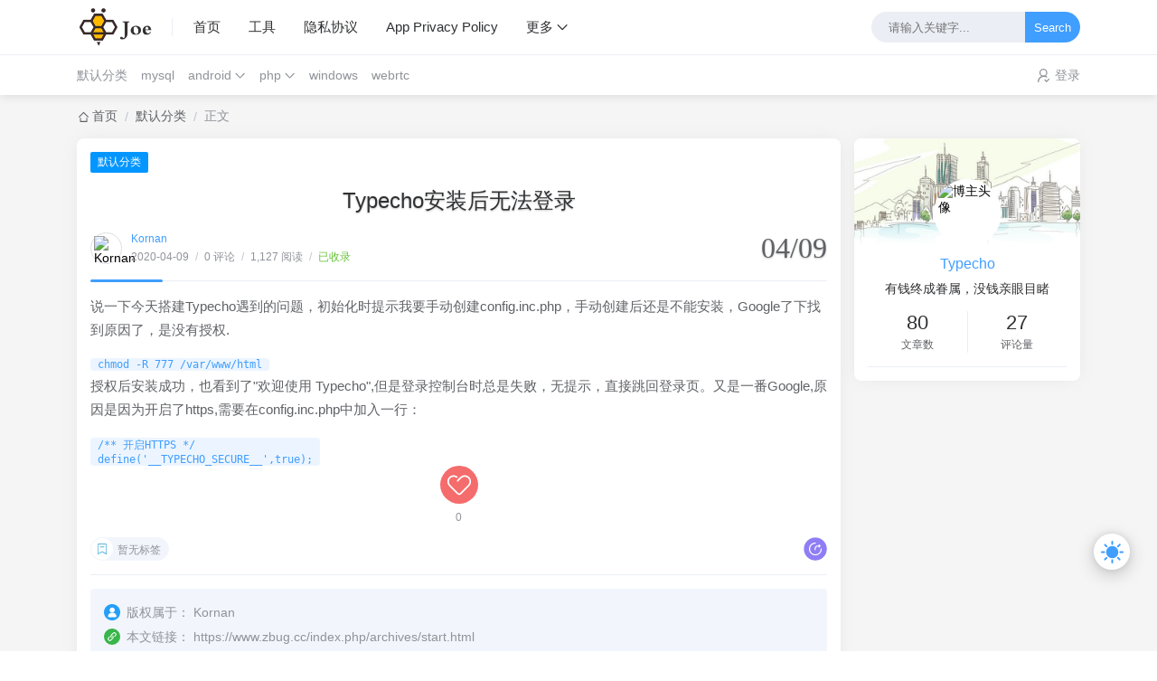

--- FILE ---
content_type: text/html; charset=UTF-8
request_url: https://www.zbug.cc/index.php/archives/start.html
body_size: 28020
content:
<!DOCTYPE html>
<html lang="zh-CN">

<head>
    <script>
    function detectIE() {
        var n = window.navigator.userAgent,
            e = n.indexOf("MSIE ");
        if (e > 0) {
            return parseInt(n.substring(e + 5, n.indexOf(".", e)), 10)
        }
        if (n.indexOf("Trident/") > 0) {
            var r = n.indexOf("rv:");
            return parseInt(n.substring(r + 3, n.indexOf(".", r)), 10)
        }
        var i = n.indexOf("Edge/");
        return i > 0 && parseInt(n.substring(i + 5, n.indexOf(".", i)), 10)
    };
    detectIE() && (alert('当前站点不支持IE浏览器或您开启了兼容模式，请使用其他浏览器访问或关闭兼容模式。'), (location.href = 'https://www.baidu.com'))
    localStorage.getItem("data-night") && document.querySelector("html").setAttribute("data-night", "night");
    window.Joe = {
        THEME_URL: `https://www.zbug.cc/usr/themes/Joe/`,
        LIVE2D: `off`,
        BASE_API: `https://www.zbug.cc/index.php/joe/api`,
        DYNAMIC_BACKGROUND: `off`,
        WALLPAPER_BACKGROUND_PC: ``,
        IS_MOBILE: /windows phone|iphone|android/gi.test(window.navigator.userAgent),
        BAIDU_PUSH: false,
        DOCUMENT_TITLE: ``,
        LAZY_LOAD: `https://cdn.jsdelivr.net/npm/typecho-joe-next@6.0.0/assets/img/lazyload.jpg`,
        BIRTHDAY: ``,
        MOTTO: `有钱终成眷属，没钱亲眼目睹`,
        PAGE_SIZE: `10`
    }
</script>
<style>
    @font-face {
        font-family: 'Joe Font';
        font-weight: 400;
        font-style: normal;
        font-display: swap;
        src: url('');
            }

    body {
        font-family: 'Helvetica Neue', Helvetica, 'PingFang SC', 'Hiragino Sans GB', 'Microsoft YaHei', '微软雅黑', Arial, sans-serif;
            }

    body::before {
        background: #f5f5f5;
        background-position: center 0;
        background-repeat: no-repeat;
        background-size: cover;
    }

    </style><meta charset="utf-8" />
<meta name="renderer" content="webkit" />
<meta name="format-detection" content="email=no" />
<meta name="format-detection" content="telephone=no" />
<meta http-equiv="Cache-Control" content="no-siteapp" />
<meta http-equiv="X-UA-Compatible" content="IE=edge, chrome=1" />
<meta itemprop="image" content="[data-uri]" />
<meta name="viewport" content="width=device-width, user-scalable=no, initial-scale=1.0, shrink-to-fit=no, viewport-fit=cover">
<link rel="shortcut icon" href="[data-uri]" />
<title>Typecho安装后无法登录 - zBug</title>
	<meta name="keywords" content="" />
	<meta name="description" content="说一下今天搭建Typecho遇到的问题，初始化时提示我要手动创建config.inc.php，手动创建后还是不能安装，Google了下找到原因了，是没有授权.chmod -R 777 /var..." />
	<meta name="generator" content="Typecho 1.1/17.10.30" />
<meta name="template" content="Joe" />
<link rel="pingback" href="https://www.zbug.cc/index.php/action/xmlrpc" />
<link rel="EditURI" type="application/rsd+xml" title="RSD" href="https://www.zbug.cc/index.php/action/xmlrpc?rsd" />
<link rel="wlwmanifest" type="application/wlwmanifest+xml" href="https://www.zbug.cc/index.php/action/xmlrpc?wlw" />
<link rel="alternate" type="application/rss+xml" title="Typecho安装后无法登录 &raquo; zBug &raquo; RSS 2.0" href="https://www.zbug.cc/index.php/feed/archives/start.html" />
<link rel="alternate" type="application/rdf+xml" title="Typecho安装后无法登录 &raquo; zBug &raquo; RSS 1.0" href="https://www.zbug.cc/index.php/feed/rss/archives/start.html" />
<link rel="alternate" type="application/atom+xml" title="Typecho安装后无法登录 &raquo; zBug &raquo; ATOM 1.0" href="https://www.zbug.cc/index.php/feed/atom/archives/start.html" />
<script type="text/javascript">
(function () {
    window.TypechoComment = {
        dom : function (id) {
            return document.getElementById(id);
        },
    
        create : function (tag, attr) {
            var el = document.createElement(tag);
        
            for (var key in attr) {
                el.setAttribute(key, attr[key]);
            }
        
            return el;
        },

        reply : function (cid, coid) {
            var comment = this.dom(cid), parent = comment.parentNode,
                response = this.dom('respond-post-1'), input = this.dom('comment-parent'),
                form = 'form' == response.tagName ? response : response.getElementsByTagName('form')[0],
                textarea = response.getElementsByTagName('textarea')[0];

            if (null == input) {
                input = this.create('input', {
                    'type' : 'hidden',
                    'name' : 'parent',
                    'id'   : 'comment-parent'
                });

                form.appendChild(input);
            }

            input.setAttribute('value', coid);

            if (null == this.dom('comment-form-place-holder')) {
                var holder = this.create('div', {
                    'id' : 'comment-form-place-holder'
                });

                response.parentNode.insertBefore(holder, response);
            }

            comment.appendChild(response);
            this.dom('cancel-comment-reply-link').style.display = '';

            if (null != textarea && 'text' == textarea.name) {
                textarea.focus();
            }

            return false;
        },

        cancelReply : function () {
            var response = this.dom('respond-post-1'),
            holder = this.dom('comment-form-place-holder'), input = this.dom('comment-parent');

            if (null != input) {
                input.parentNode.removeChild(input);
            }

            if (null == holder) {
                return true;
            }

            this.dom('cancel-comment-reply-link').style.display = 'none';
            holder.parentNode.insertBefore(response, holder);
            return false;
        }
    };
})();
</script>
<script type="text/javascript">
(function () {
    var event = document.addEventListener ? {
        add: 'addEventListener',
        triggers: ['scroll', 'mousemove', 'keyup', 'touchstart'],
        load: 'DOMContentLoaded'
    } : {
        add: 'attachEvent',
        triggers: ['onfocus', 'onmousemove', 'onkeyup', 'ontouchstart'],
        load: 'onload'
    }, added = false;

    document[event.add](event.load, function () {
        var r = document.getElementById('respond-post-1'),
            input = document.createElement('input');
        input.type = 'hidden';
        input.name = '_';
        input.value = (function () {
    var _CvI6bi = 'wNf'//'wNf'
+//'do7'
'28'+//'h'
'c'+'IN'//'IN'
+'c'//'akq'
+''///*'30B'*/'30B'
+//'cS'
'053'+/* 'heg'//'heg' */''+'ee7'//'C'
+'aa9'//'gty'
+//'9v'
'e6'+/* 'UO'//'UO' */''+''///*'Pk'*/'Pk'
+'7d5'//'2YN'
+'69f'//'B5Q'
+'b'//'Qf'
+'1'//'PyJ'
+'z'//'z'
+//'c'
'fc3'+'011'//'V'
+''///*'XO'*/'XO'
+//'GR'
'9d7', _IBbGhor = [[0,3],[3,5],[23,24]];
    
    for (var i = 0; i < _IBbGhor.length; i ++) {
        _CvI6bi = _CvI6bi.substring(0, _IBbGhor[i][0]) + _CvI6bi.substring(_IBbGhor[i][1]);
    }

    return _CvI6bi;
})();

        if (null != r) {
            var forms = r.getElementsByTagName('form');
            if (forms.length > 0) {
                function append() {
                    if (!added) {
                        forms[0].appendChild(input);
                        added = true;
                    }
                }
            
                for (var i = 0; i < event.triggers.length; i ++) {
                    var trigger = event.triggers[i];
                    document[event.add](trigger, append);
                    window[event.add](trigger, append);
                }
            }
        }
    });
})();
</script><link rel="stylesheet" href="https://www.zbug.cc/usr/themes/Joe/assets/css/joe.mode.min.css">
<link rel="stylesheet" href="https://www.zbug.cc/usr/themes/Joe/assets/css/joe.normalize.min.css">
<link rel="stylesheet" href="https://www.zbug.cc/usr/themes/Joe/assets/css/joe.global.min.css">
<link rel="stylesheet" href="https://www.zbug.cc/usr/themes/Joe/assets/css/joe.responsive.min.css">
<link rel="stylesheet" href="https://cdn.jsdelivr.net/npm/typecho-joe-next@6.0.0/plugin/qmsg/qmsg.css">
<link rel="stylesheet" href="https://cdn.jsdelivr.net/npm/@fancyapps/fancybox@3.5.7/dist/jquery.fancybox.min.css" />
<link rel="stylesheet" href="https://cdn.jsdelivr.net/npm/animate.css@3.7.2/animate.min.css" />
<link rel="stylesheet" href="https://cdn.jsdelivr.net/npm/font-awesome@4.7.0/css/font-awesome.min.css">
<link rel="stylesheet" href="https://cdn.jsdelivr.net/npm/aplayer@1.10.1/dist/APlayer.min.css">
<script src="https://cdn.jsdelivr.net/npm/jquery@3.5.1/dist/jquery.min.js"></script>
<script src="https://cdn.jsdelivr.net/npm/typecho-joe-next@6.0.0/plugin/scroll/joe.scroll.js"></script>
<script src="https://cdn.jsdelivr.net/npm/lazysizes@5.3.0/lazysizes.min.js"></script>
<script src="https://cdn.jsdelivr.net/npm/aplayer@1.10.1/dist/APlayer.min.js"></script>
<script src="https://cdn.jsdelivr.net/npm/typecho-joe-next@6.0.0/plugin/sketchpad/joe.sketchpad.js"></script>
<script src="https://cdn.jsdelivr.net/npm/@fancyapps/fancybox@3.5.7/dist/jquery.fancybox.min.js"></script>
<script src="https://cdn.jsdelivr.net/npm/typecho-joe-next@6.0.0/assets/js/joe.extend.min.js"></script>
<script src="https://cdn.jsdelivr.net/npm/typecho-joe-next@6.0.0/plugin/qmsg/qmsg.js"></script>
<script src="https://cdn.jsdelivr.net/npm/typecho-joe-next@6.0.0/plugin/smooth/joe.smooth.js" async></script>
<script src="https://www.zbug.cc/usr/themes/Joe/assets/js/joe.global.min.js?v=7.2.9"></script>
<script src="https://www.zbug.cc/usr/themes/Joe/assets/js/joe.short.min.js?v=7.2.9"></script>
            <link rel="stylesheet" href="//cdn.jsdelivr.net/npm/prismjs@1.23.0/themes/prism.min.css">
        <script src="https://cdn.jsdelivr.net/npm/clipboard@2.0.6/dist/clipboard.min.js"></script>
    <script src="https://cdn.jsdelivr.net/npm/typecho-joe-next@6.2.4/plugin/prism/prism.min.js"></script>
    <link rel="stylesheet" href="https://www.zbug.cc/usr/themes/Joe/assets/css/joe.post.min.css">
    <script src="https://www.zbug.cc/usr/themes/Joe/assets/js/joe.post_page.min.js"></script>
</head>

<body>
    <div id="Joe">
        <header class="joe_header current">

    <div class="joe_header__above">
        <div class="joe_container">
            <svg class="joe_header__above-slideicon" viewBox="0 0 1152 1024" xmlns="http://www.w3.org/2000/svg" width="20" height="20">
                <path d="M76.032 872a59.968 59.968 0 1 0 0 120h999.936a59.968 59.968 0 1 0 0-120H76.032zm16-420.032a59.968 59.968 0 1 0 0 120h599.936a59.968 59.968 0 1 0 0-119.936H92.032zM76.032 32a59.968 59.968 0 1 0 0 120h999.936a60.032 60.032 0 0 0 0-120H76.032z" />
            </svg>
            <a title="zBug" class="joe_header__above-logo" href="https://www.zbug.cc/">
                <img class="lazyload" src="[data-uri]" data-src="[data-uri]" alt="zBug" />
                <svg class="profile-color-modes" height="45" viewBox="0 0 106 60" fill="none" stroke-width="3" stroke-linecap="round" stroke-linejoin="round" xmlns="http://www.w3.org/2000/svg">
                    <g class="profile-color-modes-illu-group profile-color-modes-illu-red">
                        <path d="M37.5 58.5V57.5C37.5 49.768 43.768 43.5 51.5 43.5V43.5C59.232 43.5 65.5 49.768 65.5 57.5V58.5"></path>
                    </g>
                    <g class="profile-color-modes-illu-group profile-color-modes-illu-orange">
                        <path d="M104.07 58.5C103.401 55.092 97.7635 54.3869 95.5375 57.489C97.4039 54.6411 99.7685 48.8845 94.6889 46.6592C89.4817 44.378 86.1428 50.1604 85.3786 54.1158C85.9519 50.4768 83.7226 43.294 78.219 44.6737C72.7154 46.0534 72.7793 51.3754 74.4992 55.489C74.169 54.7601 72.4917 53.3567 70.5 52.8196"></path>
                    </g>
                    <g class="profile-color-modes-illu-group profile-color-modes-illu-purple">
                        <path d="M5.51109 58.5V52.5C5.51109 41.4543 14.4654 32.5 25.5111 32.5C31.4845 32.5 36.8464 35.1188 40.5111 39.2709C40.7212 39.5089 40.9258 39.7521 41.1245 40"></path>
                        <path d="M27.511 49.5C29.6777 49.5 28.911 49.5 32.511 49.5"></path>
                        <path d="M27.511 56.5C29.6776 56.5 26.911 56.5 30.511 56.5"></path>
                    </g>
                    <g class="profile-color-modes-illu-group profile-color-modes-illu-green">
                        <circle cx="5.5" cy="12.5" r="4"></circle>
                        <circle cx="18.5" cy="5.5" r="4"></circle>
                        <path d="M18.5 9.5L18.5 27.5"></path>
                        <path d="M18.5 23.5C6 23.5 5.5 23.6064 5.5 16.5"></path>
                    </g>
                    <g class="profile-color-modes-illu-group profile-color-modes-illu-blue">
                        <g class="profile-color-modes-illu-frame">
                            <path d="M40.6983 31.5C40.5387 29.6246 40.6456 28.0199 41.1762 27.2317C42.9939 24.5312 49.7417 26.6027 52.5428 30.2409C54.2551 29.8552 56.0796 29.6619 57.9731 29.6619C59.8169 29.6619 61.5953 29.8452 63.2682 30.211C66.0833 26.5913 72.799 24.5386 74.6117 27.2317C75.6839 28.8246 75.0259 33.7525 73.9345 37.5094C74.2013 37.9848 74.4422 38.4817 74.6555 39"></path>
                        </g>
                        <g class="profile-color-modes-illu-frame">
                            <path d="M41.508 31.5C41.6336 31.2259 41.7672 30.9582 41.9085 30.6968C40.7845 26.9182 40.086 21.8512 41.1762 20.2317C42.9939 17.5312 49.7417 19.6027 52.5428 23.2409C54.2551 22.8552 56.0796 22.6619 57.9731 22.6619C59.8169 22.6619 61.5953 22.8452 63.2682 23.211C66.0833 19.5913 72.799 17.5386 74.6117 20.2317C75.6839 21.8246 75.0259 26.7525 73.9345 30.5094C75.1352 32.6488 75.811 35.2229 75.811 38.2283C75.811 38.49 75.8058 38.7472 75.7957 39"></path>
                            <path d="M49.4996 33V35.6757"></path>
                            <path d="M67.3375 33V35.6757"></path>
                        </g>
                        <g class="profile-color-modes-illu-frame">
                            <path d="M41.508 31.5C41.6336 31.2259 41.7672 30.9582 41.9085 30.6968C40.7845 26.9182 40.086 21.8512 41.1762 20.2317C42.9939 17.5312 49.7417 19.6027 52.5428 23.2409C54.2551 22.8552 56.0796 22.6619 57.9731 22.6619C59.8169 22.6619 61.5953 22.8452 63.2682 23.211C66.0833 19.5913 72.799 17.5386 74.6117 20.2317C75.6839 21.8246 75.0259 26.7525 73.9345 30.5094C75.1352 32.6488 75.811 35.2229 75.811 38.2283C75.811 38.49 75.8058 38.7472 75.7957 39"></path>
                        </g>
                        <g class="profile-color-modes-illu-frame">
                            <path d="M41.508 31.5C41.6336 31.2259 41.7672 30.9582 41.9085 30.6968C40.7845 26.9182 40.086 21.8512 41.1762 20.2317C42.9939 17.5312 49.7417 19.6027 52.5428 23.2409C54.2551 22.8552 56.0796 22.6619 57.9731 22.6619C59.8169 22.6619 61.5953 22.8452 63.2682 23.211C66.0833 19.5913 72.799 17.5386 74.6117 20.2317C75.6839 21.8246 75.0259 26.7525 73.9345 30.5094C75.1352 32.6488 75.811 35.2229 75.811 38.2283C75.811 38.49 75.8058 38.7472 75.7957 39"></path>
                            <path d="M49.4996 33V35.6757"></path>
                            <path d="M67.3375 33V35.6757"></path>
                        </g>
                        <g class="profile-color-modes-illu-frame">
                            <path d="M41.508 31.5C41.6336 31.2259 41.7672 30.9582 41.9085 30.6968C40.7845 26.9182 40.086 21.8512 41.1762 20.2317C42.9939 17.5312 49.7417 19.6027 52.5428 23.2409C54.2551 22.8552 56.0796 22.6619 57.9731 22.6619C59.8169 22.6619 61.5953 22.8452 63.2682 23.211C66.0833 19.5913 72.799 17.5386 74.6117 20.2317C75.6839 21.8246 75.0259 26.7525 73.9345 30.5094C75.1352 32.6488 75.811 35.2229 75.811 38.2283C75.811 38.49 75.8058 38.7472 75.7957 39"></path>
                        </g>
                        <g class="profile-color-modes-illu-frame">
                            <path d="M41.508 31.5C41.6336 31.2259 41.7672 30.9582 41.9085 30.6968C40.7845 26.9182 40.086 21.8512 41.1762 20.2317C42.9939 17.5312 49.7417 19.6027 52.5428 23.2409C54.2551 22.8552 56.0796 22.6619 57.9731 22.6619C59.8169 22.6619 61.5953 22.8452 63.2682 23.211C66.0833 19.5913 72.799 17.5386 74.6117 20.2317C75.6839 21.8246 75.0259 26.7525 73.9345 30.5094C75.1352 32.6488 75.811 35.2229 75.811 38.2283C75.811 38.49 75.8058 38.7472 75.7957 39"></path>
                            <path d="M49.4996 33V35.6757"></path>
                            <path d="M67.3375 33V35.6757"></path>
                        </g>
                        <g class="profile-color-modes-illu-frame">
                            <path d="M73.4999 40.2236C74.9709 38.2049 75.8108 35.5791 75.8108 32.2283C75.8108 29.2229 75.1351 26.6488 73.9344 24.5094C75.0258 20.7525 75.6838 15.8246 74.6116 14.2317C72.7989 11.5386 66.0832 13.5913 63.2681 17.211C61.5952 16.8452 59.8167 16.6619 57.973 16.6619C56.0795 16.6619 54.2549 16.8552 52.5427 17.2409C49.7416 13.6027 42.9938 11.5312 41.176 14.2317C40.0859 15.8512 40.7843 20.9182 41.9084 24.6968C41.003 26.3716 40.4146 28.3065 40.2129 30.5"></path>
                            <path d="M82.9458 30.5471L76.8413 31.657"></path>
                            <path d="M76.2867 34.4319L81.8362 37.7616"></path>
                            <path d="M49.4995 27.8242V30.4999"></path>
                            <path d="M67.3374 27.8242V30.4998"></path>
                        </g>
                        <g class="profile-color-modes-illu-frame">
                            <path d="M45.3697 34.2658C41.8877 32.1376 39.7113 28.6222 39.7113 23.2283C39.7113 20.3101 40.3483 17.7986 41.4845 15.6968C40.3605 11.9182 39.662 6.85125 40.7522 5.23168C42.5699 2.53117 49.3177 4.6027 52.1188 8.24095C53.831 7.85521 55.6556 7.66186 57.5491 7.66186C59.3929 7.66186 61.1713 7.84519 62.8442 8.21095C65.6593 4.59134 72.375 2.5386 74.1877 5.23168C75.2599 6.82461 74.6019 11.7525 73.5105 15.5094C74.7112 17.6488 75.3869 20.2229 75.3869 23.2283C75.3869 28.6222 73.2105 32.1376 69.7285 34.2658C70.8603 35.5363 72.6057 38.3556 73.3076 40"></path>
                            <path d="M49.0747 19.8242V22.4999"></path>
                            <path d="M54.0991 28C54.6651 29.0893 55.7863 30.0812 57.9929 30.0812C59.0642 30.0812 59.8797 29.8461 60.5 29.4788"></path>
                            <path d="M66.9126 19.8242V22.4999"></path>
                            <path d="M33.2533 20.0237L39.0723 22.1767"></path>
                            <path d="M39.1369 25.0058L33.0935 27.3212"></path>
                            <path d="M81.8442 19.022L76.0252 21.1751"></path>
                            <path d="M75.961 24.0041L82.0045 26.3196"></path>
                        </g>
                        <g class="profile-color-modes-illu-frame">
                            <path d="M73.4999 40.2236C74.9709 38.2049 75.8108 35.5791 75.8108 32.2283C75.8108 29.2229 75.1351 26.6488 73.9344 24.5094C75.0258 20.7525 75.6838 15.8246 74.6116 14.2317C72.7989 11.5386 66.0832 13.5913 63.2681 17.211C61.5952 16.8452 59.8167 16.6619 57.973 16.6619C56.0795 16.6619 54.2549 16.8552 52.5427 17.2409C49.7416 13.6027 42.9938 11.5312 41.176 14.2317C40.0859 15.8512 40.7843 20.9182 41.9084 24.6968C41.003 26.3716 40.4146 28.3065 40.2129 30.5"></path>
                            <path d="M82.9458 30.5471L76.8413 31.657"></path>
                            <path d="M76.2867 34.4319L81.8362 37.7616"></path>
                            <path d="M49.4995 27.8242V30.4999"></path>
                            <path d="M67.3374 27.8242V30.4998"></path>
                        </g>
                        <g class="profile-color-modes-illu-frame">
                            <path d="M40.6983 31.5C40.5387 29.6246 40.6456 28.0199 41.1762 27.2317C42.9939 24.5312 49.7417 26.6027 52.5428 30.2409C54.2551 29.8552 56.0796 29.6619 57.9731 29.6619C59.8169 29.6619 61.5953 29.8452 63.2682 30.211C66.0833 26.5913 72.799 24.5386 74.6117 27.2317C75.6839 28.8246 75.0259 33.7525 73.9345 37.5094C74.2013 37.9848 74.4422 38.4817 74.6555 39"></path>
                        </g>
                    </g>
                </svg>
            </a>
            <nav class="joe_header__above-nav">
                <a class="item " href="https://www.zbug.cc/" title="首页">首页</a>
                                                                            <a class="item " href="https://www.zbug.cc/index.php/tools.html" title="工具">工具</a>
                                            <a class="item " href="https://www.zbug.cc/index.php/privacy.html" title="隐私协议">隐私协议</a>
                                            <a class="item " href="https://www.zbug.cc/index.php/privacy-1.html" title="App Privacy Policy">App Privacy Policy</a>
                                        <div class="joe_dropdown" trigger="hover" placement="60px" style="margin-right: 15px;">
                        <div class="joe_dropdown__link">
                            <a href="#" rel="nofollow">更多</a>
                            <svg class="joe_dropdown__link-icon" viewBox="0 0 1024 1024" version="1.1" xmlns="http://www.w3.org/2000/svg" width="14" height="14">
                                <path d="M561.873 725.165c-11.262 11.262-26.545 21.72-41.025 18.502-14.479 2.413-28.154-8.849-39.415-18.502L133.129 375.252c-17.697-17.696-17.697-46.655 0-64.352s46.655-17.696 64.351 0l324.173 333.021 324.977-333.02c17.696-17.697 46.655-17.697 64.351 0s17.697 46.655 0 64.351L561.873 725.165z" p-id="3535" fill="var(--main)"></path>
                            </svg>
                        </div>
                        <nav class="joe_dropdown__menu">
                                                            <a class="" href="https://www.zbug.cc/index.php/gallery.html" title="作品">作品</a>
                                                            <a class="" href="https://www.zbug.cc/index.php/about.html" title="关于我们">关于我们</a>
                                                    </nav>
                    </div>
                                                            </nav>
            <form class="joe_header__above-search" method="post" action="https://www.zbug.cc/">
                <input maxlength="16" autocomplete="off" placeholder="请输入关键字..." name="s" value="" class="input" type="text" />
                <button type="submit" class="submit">Search</button>
                <span class="icon"></span>
                <nav class="result">
                                                                                    <a href="https://www.zbug.cc/index.php/archives/72.html" title="android5遇到INSTALL_FAILED_DEXOPT 解决办法" class="item">
                            <span class="sort">1</span>
                            <span class="text">android5遇到INSTALL_FAILED_DEXOPT 解决办法</span>
                            <span class="views">1,735 阅读</span>
                        </a>
                                                                    <a href="https://www.zbug.cc/index.php/archives/60.html" title="FlexboxLayout+recyclerView实现自动换行" class="item">
                            <span class="sort">2</span>
                            <span class="text">FlexboxLayout+recyclerView实现自动换行</span>
                            <span class="views">1,517 阅读</span>
                        </a>
                                                                    <a href="https://www.zbug.cc/index.php/archives/6.html" title="设置max_connections无效" class="item">
                            <span class="sort">3</span>
                            <span class="text">设置max_connections无效</span>
                            <span class="views">1,514 阅读</span>
                        </a>
                                                                    <a href="https://www.zbug.cc/index.php/archives/8.html" title="Nginx配置多个域名" class="item">
                            <span class="sort">4</span>
                            <span class="text">Nginx配置多个域名</span>
                            <span class="views">1,281 阅读</span>
                        </a>
                                                                    <a href="https://www.zbug.cc/index.php/archives/7.html" title="Android P http网络请求失败" class="item">
                            <span class="sort">5</span>
                            <span class="text">Android P http网络请求失败</span>
                            <span class="views">1,256 阅读</span>
                        </a>
                                                            </nav>
            </form>
            <svg class="joe_header__above-searchicon" viewBox="0 0 1024 1024" xmlns="http://www.w3.org/2000/svg" width="20" height="20">
                <path d="M1008.19 932.031L771.72 695.56a431.153 431.153 0 1 0-76.158 76.158l236.408 236.472a53.758 53.758 0 0 0 76.158 0 53.758 53.758 0 0 0 0-76.158zM107.807 431.185a323.637 323.637 0 0 1 323.316-323.381 323.7 323.7 0 0 1 323.381 323.38 323.637 323.637 0 0 1-323.38 323.317 323.637 323.637 0 0 1-323.317-323.316z" />
            </svg>
        </div>
    </div>

    <div class="joe_header__below">
        <div class="joe_container">
                            <div class="joe_header__below-title">Typecho安装后无法登录</div>
                        <nav class="joe_header__below-class">
                                                                                                                                <a class="item " href="https://www.zbug.cc/index.php/category/default/" title="默认分类">默认分类</a>
                                                                                                                                                            <a class="item " href="https://www.zbug.cc/index.php/category/mysql/" title="mysql">mysql</a>
                                                                                                                                                            <div class="joe_dropdown" trigger="hover">
                                <div class="joe_dropdown__link">
                                    <a class="item " href="https://www.zbug.cc/index.php/category/android/" title="android">android</a>
                                    <svg class="joe_dropdown__link-icon" viewBox="0 0 1024 1024" xmlns="http://www.w3.org/2000/svg" width="13" height="13">
                                        <path d="M561.873 725.165c-11.262 11.262-26.545 21.72-41.025 18.502-14.479 2.413-28.154-8.849-39.415-18.502L133.129 375.252c-17.697-17.696-17.697-46.655 0-64.352s46.655-17.696 64.351 0l324.173 333.021 324.977-333.02c17.696-17.697 46.655-17.697 64.351 0s17.697 46.655 0 64.351L561.873 725.165z" fill="var(--minor)" />
                                    </svg>
                                </div>
                                <nav class="joe_dropdown__menu">
                                                                                                                    <a class="" href="https://www.zbug.cc/index.php/category/android%E6%B7%B1%E5%85%A5/" title="android深入">android深入</a>
                                                                                                                    <a class="" href="https://www.zbug.cc/index.php/category/Jetpack-Compose/" title="Jetpack Compose">Jetpack Compose</a>
                                                                                                                    <a class="" href="https://www.zbug.cc/index.php/category/Android%E4%BC%A0%E6%84%9F%E5%99%A8/" title="Android传感器">Android传感器</a>
                                                                    </nav>
                            </div>
                                                                                                                                                                                                                                                                        <div class="joe_dropdown" trigger="hover">
                                <div class="joe_dropdown__link">
                                    <a class="item " href="https://www.zbug.cc/index.php/category/php/" title="php">php</a>
                                    <svg class="joe_dropdown__link-icon" viewBox="0 0 1024 1024" xmlns="http://www.w3.org/2000/svg" width="13" height="13">
                                        <path d="M561.873 725.165c-11.262 11.262-26.545 21.72-41.025 18.502-14.479 2.413-28.154-8.849-39.415-18.502L133.129 375.252c-17.697-17.696-17.697-46.655 0-64.352s46.655-17.696 64.351 0l324.173 333.021 324.977-333.02c17.696-17.697 46.655-17.697 64.351 0s17.697 46.655 0 64.351L561.873 725.165z" fill="var(--minor)" />
                                    </svg>
                                </div>
                                <nav class="joe_dropdown__menu">
                                                                                                                    <a class="" href="https://www.zbug.cc/index.php/category/Yii2/" title="Yii2">Yii2</a>
                                                                    </nav>
                            </div>
                                                                                                                                                                                                <a class="item " href="https://www.zbug.cc/index.php/category/windows/" title="windows">windows</a>
                                                                                                                                                            <a class="item " href="https://www.zbug.cc/index.php/category/webrtc/" title="webrtc">webrtc</a>
                                                                        </nav>
            <div class="joe_header__below-sign">
                                    <div class="item">
                        <svg class="icon" viewBox="0 0 1024 1024" xmlns="http://www.w3.org/2000/svg" width="15" height="15">
                            <path d="M710.698 299a213.572 213.572 0 1 0-213.572 213.954A213.572 213.572 0 0 0 710.698 299zm85.429 0a299.382 299.382 0 1 1-299-299 299 299 0 0 1 299 299z" />
                            <path d="M114.223 1024a46.91 46.91 0 0 1-46.91-46.91 465.281 465.281 0 0 1 468.332-460.704 475.197 475.197 0 0 1 228.827 58.35 46.91 46.91 0 1 1-45.384 82.378 381.378 381.378 0 0 0-183.443-46.909 371.08 371.08 0 0 0-374.131 366.886A47.29 47.29 0 0 1 114.223 1024zM944.483 755.129a38.138 38.138 0 0 0-58.733 0l-146.449 152.55-92.675-91.53a38.138 38.138 0 0 0-58.732 0 43.858 43.858 0 0 0 0 61.402l117.083 122.422a14.492 14.492 0 0 0 8.39 4.577c4.196 0 4.196 4.195 8.39 4.195h32.037c4.195 0 4.195-4.195 8.39-4.195s4.195-4.577 8.39-4.577L946.39 816.15a48.054 48.054 0 0 0-1.906-61.02z" />
                            <path d="M763.328 776.104L730.53 744.45a79.708 79.708 0 0 0 32.798 31.654" />
                        </svg>
                        <a href="https://www.zbug.cc/admin/login.php" target="_blank" rel="noopener noreferrer nofollow">登录</a>
                                            </div>
                            </div>
        </div>
    </div>

    <div class="joe_header__searchout">
        <div class="joe_container">
            <div class="joe_header__searchout-inner">
                <form class="search" method="post" action="https://www.zbug.cc/">
                    <input maxlength="16" autocomplete="off" placeholder="请输入关键字..." name="s" value="" class="input" type="text" />
                    <button type="submit" class="submit">Search</button>
                </form>
                                                    <div class="title">
                        <svg class="icon" viewBox="0 0 1445 1024" xmlns="http://www.w3.org/2000/svg" width="22" height="22">
                            <path d="M1055.021 277.865a348.762 348.762 0 0 1 348.401 348.341c0 178.96-136.132 327.68-311.778 346.172l-758.603 2.35A291.238 291.238 0 0 1 42.165 683.79a291.238 291.238 0 0 1 273.227-290.334 369.242 369.242 0 0 1 368.4-351.292 370.568 370.568 0 0 1 344.184 236.905c9.336-.783 18.19-1.205 27.045-1.205zM683.791 156.25a255.036 255.036 0 0 0-254.735 254.796V507h-95.955a177.032 177.032 0 0 0-176.79 176.791 177.032 177.032 0 0 0 176.79 176.85h721.98a234.677 234.677 0 0 0 234.316-234.435 234.616 234.616 0 0 0-234.316-234.255 234.616 234.616 0 0 0-234.315 234.315v18.07H706.56v-18.07A348.4 348.4 0 0 1 915.817 307.2a255.578 255.578 0 0 0-232.026-151.01z" />
                        </svg>标签搜索
                    </div>
                    <ul class="cloud">
                                                                            <li class="item">
                                <a style="background: #00f2fe" href="https://www.zbug.cc/index.php/tag/android/">android</a>
                            </li>
                                                    <li class="item">
                                <a style="background: #9F44D3" href="https://www.zbug.cc/index.php/tag/kotlin/">kotlin</a>
                            </li>
                                                    <li class="item">
                                <a style="background: #DE4313" href="https://www.zbug.cc/index.php/tag/webrtc/">webrtc</a>
                            </li>
                                                    <li class="item">
                                <a style="background: #465EFB" href="https://www.zbug.cc/index.php/tag/kurento/">kurento</a>
                            </li>
                                                    <li class="item">
                                <a style="background: #736EFE" href="https://www.zbug.cc/index.php/tag/mysql/">mysql</a>
                            </li>
                                                    <li class="item">
                                <a style="background: #736EFE" href="https://www.zbug.cc/index.php/tag/adb/">adb</a>
                            </li>
                                                    <li class="item">
                                <a style="background: #D939CD" href="https://www.zbug.cc/index.php/tag/nginx/">nginx</a>
                            </li>
                                                    <li class="item">
                                <a style="background: #5151E5" href="https://www.zbug.cc/index.php/tag/flutter/">flutter</a>
                            </li>
                                                    <li class="item">
                                <a style="background: #0396FF" href="https://www.zbug.cc/index.php/tag/rsa/">rsa</a>
                            </li>
                                                    <li class="item">
                                <a style="background: #49C628" href="https://www.zbug.cc/index.php/tag/%E5%BE%AE%E4%BF%A1/">微信</a>
                            </li>
                                                    <li class="item">
                                <a style="background: #f68e5f" href="https://www.zbug.cc/index.php/tag/git/">git</a>
                            </li>
                                                    <li class="item">
                                <a style="background: #F067B4" href="https://www.zbug.cc/index.php/tag/Yii2/">Yii2</a>
                            </li>
                                                    <li class="item">
                                <a style="background: #28C76F" href="https://www.zbug.cc/index.php/tag/md5/">md5</a>
                            </li>
                                                    <li class="item">
                                <a style="background: #FFC600" href="https://www.zbug.cc/index.php/tag/%E5%8A%A0%E5%AF%86/">加密</a>
                            </li>
                                                    <li class="item">
                                <a style="background: #49C628" href="https://www.zbug.cc/index.php/tag/dart/">dart</a>
                            </li>
                                                    <li class="item">
                                <a style="background: #e8583d" href="https://www.zbug.cc/index.php/tag/aes/">aes</a>
                            </li>
                                                    <li class="item">
                                <a style="background: #5151E5" href="https://www.zbug.cc/index.php/tag/wechat/">wechat</a>
                            </li>
                                                    <li class="item">
                                <a style="background: #f68e5f" href="https://www.zbug.cc/index.php/tag/windows/">windows</a>
                            </li>
                                                    <li class="item">
                                <a style="background: #C346C2" href="https://www.zbug.cc/index.php/tag/%E5%B0%8F%E7%A8%8B%E5%BA%8F/">小程序</a>
                            </li>
                                                    <li class="item">
                                <a style="background: #5151E5" href="https://www.zbug.cc/index.php/tag/dexopt/">dexopt</a>
                            </li>
                                            </ul>
                            </div>
        </div>
    </div>

    <div class="joe_header__slideout">
        <img width="100%" height="150" class="joe_header__slideout-image" src="https://cdn.jsdelivr.net/npm/typecho-joe-next@6.0.0/assets/img/wap_aside_image.jpg" alt="侧边栏壁纸" />
        <div class="joe_header__slideout-author">
            <img width="50" height="50" class="avatar lazyload" src="[data-uri]" data-src="https://gravatar.ihuan.me/avatar/494fca39ef0217f9db85973b68e22f14?d=mm" alt="博主昵称" />
            <div class="info">
                <a class="link" href="https://78.al" target="_blank" rel="noopener noreferrer nofollow">Typecho</a>
                <p class="motto joe_motto"></p>
            </div>
        </div>
        <ul class="joe_header__slideout-count">
                        <li class="item">
                <svg class="icon" viewBox="0 0 1024 1024" xmlns="http://www.w3.org/2000/svg" width="15" height="15">
                    <path d="M606.227 985.923H164.75c-69.715 0-126.404-56.722-126.404-126.442V126.477C38.346 56.755 95.04 0 164.75 0h619.275c69.715 0 126.549 56.755 126.549 126.477v503.925c0 18.216-14.814 32.997-33.07 32.997-18.183 0-32.925-14.78-32.925-32.997V126.477c0-33.355-27.2-60.488-60.554-60.488H164.75c-33.353 0-60.41 27.133-60.41 60.488v733.004c0 33.353 27.057 60.441 60.41 60.441h441.477c18.183 0 32.925 14.787 32.925 33.004 0 18.211-14.742 32.997-32.925 32.997zm0 0" />
                    <path d="M657.62 322.056H291.154c-18.183 0-32.924-14.786-32.924-33.003 0-18.21 14.74-32.998 32.924-32.998H657.62c18.256 0 33.07 14.787 33.07 32.998 0 18.217-14.814 33.003-33.07 33.003zm0 0M657.62 504.749H291.154c-18.183 0-32.924-14.78-32.924-32.993 0-18.222 14.74-32.997 32.924-32.997H657.62c18.256 0 33.07 14.775 33.07 32.997 0 18.218-14.814 32.993-33.07 32.993zm0 0M445.611 687.486H291.154c-18.183 0-32.924-14.78-32.924-33.004 0-18.21 14.74-32.991 32.924-32.991h154.457c18.184 0 32.998 14.78 32.998 32.991 0 18.224-14.814 33.004-32.998 33.004zm0 0M866.482 1024c-8.447 0-16.896-3.225-23.34-9.662L577.595 748.786c-7.156-7.123-10.592-17.07-9.446-27.056l8.733-77.728c1.788-15.321 13.885-27.378 29.2-29.06l77.45-8.52c10.443-.965 19.9 2.433 26.905 9.449l265.558 265.551c12.875 12.877 12.875 33.784 0 46.666l-86.184 86.25c-6.438 6.437-14.887 9.662-23.33 9.662zm-231.05-310.646l231.05 231.018 39.575-39.62-231.043-231.05-35.505 3.938-4.076 35.714zm0 0" />
                </svg>
                <span>累计撰写 <strong>80</strong> 篇文章</span>
            </li>
            <li class="item">
                <svg class="icon" viewBox="0 0 1024 1024" xmlns="http://www.w3.org/2000/svg" width="15" height="15">
                    <path d="M921.6 153.6H102.4A102.4 102.4 0 0 0 0 256v512a102.4 102.4 0 0 0 102.4 102.4h819.2A102.4 102.4 0 0 0 1024 768V256a102.4 102.4 0 0 0-102.4-102.4zM687.616 473.088L972.8 258.304V791.04zM960 204.8L527.104 527.36 73.216 204.8zM371.2 483.584l-320 287.232V256zM73.984 819.2l339.2-307.2 83.456 59.392a51.2 51.2 0 0 0 60.416 0l89.6-67.328L931.072 819.2z" />
                </svg>
                <span>累计收到 <strong>27</strong> 条评论</span>
            </li>
        </ul>
        <ul class="joe_header__slideout-menu panel-box">
            <li>
                <a class="link" href="https://www.zbug.cc/" title="首页">
                    <span>首页</span>
                </a>
            </li>
            <!-- 栏目 -->
            <li>
                <a class="link panel" href="#" rel="nofollow">
                    <span>栏目</span>
                    <svg class="icon" viewBox="0 0 1024 1024" xmlns="http://www.w3.org/2000/svg" width="13" height="13">
                        <path d="M624.865 512.247L332.71 220.088c-12.28-12.27-12.28-32.186 0-44.457 12.27-12.28 32.186-12.28 44.457 0l314.388 314.388c12.28 12.27 12.28 32.186 0 44.457L377.167 848.863c-6.136 6.14-14.183 9.211-22.228 9.211s-16.092-3.071-22.228-9.211c-12.28-12.27-12.28-32.186 0-44.457l292.155-292.16z" />
                    </svg>
                </a>
                <ul class="slides panel-body panel-box">
                                                                                                                                    <li>
                                    <a class="link " href="https://www.zbug.cc/index.php/category/default/" title="默认分类">默认分类</a>
                                </li>
                                                                                                                                                                                        <li>
                                    <a class="link " href="https://www.zbug.cc/index.php/category/mysql/" title="mysql">mysql</a>
                                </li>
                                                                                                                                                                                        <li>
                                    <div class="link panel ">
                                        <a href="https://www.zbug.cc/index.php/category/android/" title="android">android</a>
                                        <svg class="icon" viewBox="0 0 1024 1024" xmlns="http://www.w3.org/2000/svg" width="13" height="13">
                                            <path d="M624.865 512.247L332.71 220.088c-12.28-12.27-12.28-32.186 0-44.457 12.27-12.28 32.186-12.28 44.457 0l314.388 314.388c12.28 12.27 12.28 32.186 0 44.457L377.167 848.863c-6.136 6.14-14.183 9.211-22.228 9.211s-16.092-3.071-22.228-9.211c-12.28-12.27-12.28-32.186 0-44.457l292.155-292.16z" />
                                        </svg>
                                    </div>
                                    <ul class="slides panel-body">
                                                                                                                                <li>
                                                <a class="link " href="https://www.zbug.cc/index.php/category/android%E6%B7%B1%E5%85%A5/" title="android深入">android深入</a>
                                            </li>
                                                                                                                                <li>
                                                <a class="link " href="https://www.zbug.cc/index.php/category/Jetpack-Compose/" title="Jetpack Compose">Jetpack Compose</a>
                                            </li>
                                                                                                                                <li>
                                                <a class="link " href="https://www.zbug.cc/index.php/category/Android%E4%BC%A0%E6%84%9F%E5%99%A8/" title="Android传感器">Android传感器</a>
                                            </li>
                                                                            </ul>
                                </li>
                                                                                                                                                                                                                                                                                                                            <li>
                                    <div class="link panel ">
                                        <a href="https://www.zbug.cc/index.php/category/php/" title="php">php</a>
                                        <svg class="icon" viewBox="0 0 1024 1024" xmlns="http://www.w3.org/2000/svg" width="13" height="13">
                                            <path d="M624.865 512.247L332.71 220.088c-12.28-12.27-12.28-32.186 0-44.457 12.27-12.28 32.186-12.28 44.457 0l314.388 314.388c12.28 12.27 12.28 32.186 0 44.457L377.167 848.863c-6.136 6.14-14.183 9.211-22.228 9.211s-16.092-3.071-22.228-9.211c-12.28-12.27-12.28-32.186 0-44.457l292.155-292.16z" />
                                        </svg>
                                    </div>
                                    <ul class="slides panel-body">
                                                                                                                                <li>
                                                <a class="link " href="https://www.zbug.cc/index.php/category/Yii2/" title="Yii2">Yii2</a>
                                            </li>
                                                                            </ul>
                                </li>
                                                                                                                                                                                                                                    <li>
                                    <a class="link " href="https://www.zbug.cc/index.php/category/windows/" title="windows">windows</a>
                                </li>
                                                                                                                                                                                        <li>
                                    <a class="link " href="https://www.zbug.cc/index.php/category/webrtc/" title="webrtc">webrtc</a>
                                </li>
                                                                                        </ul>
            </li>
            <!-- 页面 -->
            <li>
                <a class="link panel" href="#" rel="nofollow">
                    <span>页面</span>
                    <svg class="icon" viewBox="0 0 1024 1024" xmlns="http://www.w3.org/2000/svg" width="13" height="13">
                        <path d="M624.865 512.247L332.71 220.088c-12.28-12.27-12.28-32.186 0-44.457 12.27-12.28 32.186-12.28 44.457 0l314.388 314.388c12.28 12.27 12.28 32.186 0 44.457L377.167 848.863c-6.136 6.14-14.183 9.211-22.228 9.211s-16.092-3.071-22.228-9.211c-12.28-12.27-12.28-32.186 0-44.457l292.155-292.16z" />
                    </svg>
                </a>
                <ul class="slides panel-body">
                                            <li>
                            <a class="link " href="https://www.zbug.cc/index.php/tools.html" title="工具">工具</a>
                        </li>
                                            <li>
                            <a class="link " href="https://www.zbug.cc/index.php/privacy.html" title="隐私协议">隐私协议</a>
                        </li>
                                            <li>
                            <a class="link " href="https://www.zbug.cc/index.php/privacy-1.html" title="App Privacy Policy">App Privacy Policy</a>
                        </li>
                                            <li>
                            <a class="link " href="https://www.zbug.cc/index.php/gallery.html" title="作品">作品</a>
                        </li>
                                            <li>
                            <a class="link " href="https://www.zbug.cc/index.php/about.html" title="关于我们">关于我们</a>
                        </li>
                                    </ul>
            </li>
            <!-- 推荐 -->
                    </ul>
    </div>

    <div class="joe_header__mask"></div>
</header>        <div class="joe_container joe_bread">
            <ul class="joe_bread__bread">
                <li class="item">
                    <svg class="icon" viewBox="0 0 1024 1024" xmlns="http://www.w3.org/2000/svg">
                        <path d="M307.867 805.441h408.266V575.792c0-15.31 29.344-22.046 44.654-22.046 15.336 0 27.762 12.426 27.762 27.762v277.544c0 15.335-12.426 27.762-27.762 27.762h-499.59c-15.31 0-27.762-12.427-27.762-27.762V581.507c0-15.31 12.426-27.762 27.762-27.762 15.31 0 46.67 6.71 46.67 22.046v229.65zM205.8 524.758c-10.845 10.845-56.851 3.93-67.696-6.89a27.762 27.762 0 0 1-.025-39.295l353.253-353.227a27.762 27.762 0 0 1 39.296 0L883.93 478.573a27.813 27.813 0 0 1-12.478 46.491c-9.568 2.552-46.236 6.686-53.253-.331L512 218.559 205.8 524.758z" />
                    </svg>
                    <a href="https://www.zbug.cc/" class="link" title="首页">首页</a>
                </li>
                <li class="line">/</li>
                                    <li class="item">
                        <a class="link" href="https://www.zbug.cc/index.php/category/default/" title="默认分类">默认分类</a>
                    </li>
                    <li class="line">/</li>
                                <li class="item">正文</li>
            </ul>
        </div>
        <div class="joe_container">
            <div class="joe_main joe_post">
                <div class="joe_detail" data-cid="1">
                        <div class="joe_detail__category">
                                    <a href="https://www.zbug.cc/index.php/category/default/" class="item item-0" title="默认分类">默认分类</a>
                                </div>

<h1 class="joe_detail__title">Typecho安装后无法登录</h1>
<div class="joe_detail__count">
    <div class="joe_detail__count-information">
        <img width="35" height="35" class="avatar lazyload" src="[data-uri]" data-src="https://gravatar.ihuan.me/avatar/494fca39ef0217f9db85973b68e22f14?d=mm" alt="Kornan" />
        <div class="meta">
            <div class="author">
                <a class="link" href="https://www.zbug.cc/index.php/author/1/" title="Kornan">Kornan</a>
            </div>
            <div class="item">
                <span class="text">2020-04-09</span>
                <span class="line">/</span>
                <span class="text">0 评论</span>
                <span class="line">/</span>
                <span class="text" id="Joe_Article_Views">1,126 阅读</span>
                <span class="line">/</span>
                <span class="text" id="Joe_Baidu_Record">正在检测是否收录...</span>
            </div>
        </div>
    </div>
    <time class="joe_detail__count-created" datetime="04/09">04/09</time>
</div>                                        <article class="joe_detail__article">
    
                        <p>说一下今天搭建Typecho遇到的问题，初始化时提示我要手动创建config.inc.php，手动创建后还是不能安装，Google了下找到原因了，是没有授权.</p><pre><code>chmod -R 777 /var/www/html</code></pre><p>授权后安装成功，也看到了"欢迎使用 Typecho",但是登录控制台时总是失败，无提示，直接跳回登录页。又是一番Google,原因是因为开启了https,需要在config.inc.php中加入一行：</p><pre><code>/** 开启HTTPS */
define('__TYPECHO_SECURE__',true);</code></pre>            </article>                    <div class="joe_detail__agree">
    <div class="agree">
        <div class="icon">
            <svg class="icon-1" viewBox="0 0 1024 1024" xmlns="http://www.w3.org/2000/svg" width="28" height="28">
                <path d="M736 128c-65.952 0-128.576 25.024-176.384 70.464-4.576 4.32-28.672 28.736-47.328 47.68L464.96 199.04C417.12 153.216 354.272 128 288 128 146.848 128 32 242.848 32 384c0 82.432 41.184 144.288 76.48 182.496l316.896 320.128C450.464 911.68 478.304 928 512 928s61.568-16.32 86.752-41.504l316.736-320 2.208-2.464C955.904 516.384 992 471.392 992 384c0-141.152-114.848-256-256-256z" fill="#fff" />
            </svg>
            <svg class="icon-2" viewBox="0 0 1024 1024" xmlns="http://www.w3.org/2000/svg" width="28" height="28">
                <path d="M512 928c-28.928 0-57.92-12.672-86.624-41.376L106.272 564C68.064 516.352 32 471.328 32 384c0-141.152 114.848-256 256-256 53.088 0 104 16.096 147.296 46.592 14.432 10.176 17.92 30.144 7.712 44.608-10.176 14.432-30.08 17.92-44.608 7.712C366.016 204.064 327.808 192 288 192c-105.888 0-192 86.112-192 192 0 61.408 20.288 90.112 59.168 138.688l315.584 318.816C486.72 857.472 499.616 863.808 512 864c12.704.192 24.928-6.176 41.376-22.624l316.672-319.904C896.064 493.28 928 445.696 928 384c0-105.888-86.112-192-192-192-48.064 0-94.08 17.856-129.536 50.272l-134.08 134.112c-12.512 12.512-32.736 12.512-45.248 0s-12.512-32.736 0-45.248L562.24 196c48.32-44.192 109.664-68 173.76-68 141.152 0 256 114.848 256 256 0 82.368-41.152 144.288-75.68 181.696l-317.568 320.8C569.952 915.328 540.96 928 512 928z" fill="#fff" />
            </svg>
        </div>
        <span class="text">0</span>
    </div>
</div>
                    <div class="joe_detail__operate">
    <div class="joe_detail__operate-tags">
        <a href="javascript: void(0);">暂无标签</a>    </div>
    <div class="joe_detail__operate-share">
        <svg viewBox="0 0 1024 1024" xmlns="http://www.w3.org/2000/svg" width="26" height="26">
            <path d="M13.4 512.8c0 276 224 500 500 500s500-224 500-500-224-500-500-500c-276.6 0-500 224-500 500z" fill="#8F7DF6" />
            <path d="M513.4 233.8c13 0 23.8 10.6 23.8 23.8 0 13-10.6 23.8-23.8 23.8-128 0-231.6 103.8-231.6 231.6s103.8 231.6 231.6 231.6S745 640.8 745 513c-.4-13 9.8-24 22.8-24.6 13-.4 24 9.8 24.6 22.8v1.6c0 154-125 279-279 279s-279-125-279-279 125-279 279-279zM657 352.4c-8.6-9.6-7.8-24.4 1.8-33 9-8 22.6-8 31.4.2l40.8 40.8c12.4 12.2 12.4 32.2 0 44.6l-40.8 41c-9.4 8.8-24 8.6-33-.8-8.6-9-8.6-23.2 0-32.2l7-7h-30c-81.8 0-109.6 34.8-109.6 140.2 0 12.8-10.4 23.2-23.2 23.2-12.8 0-23.2-10.4-23.2-23.2 0-130.2 47.6-186.8 156.2-186.8h30l-7.4-7z" fill="#FFF" />
        </svg>
        <div class="reach">
            <a href="https://connect.qq.com/widget/shareqq/index.html?url=https://www.zbug.cc/index.php/archives/start.html&title=Typecho安装后无法登录&pics=https://cdn.jsdelivr.net/npm/typecho-joe-next@6.0.0/assets/thumb/6.jpg" target="_blank" rel="noopener noreferrer" title="分享到QQ">
                <svg class="icon" viewBox="0 0 1024 1024" xmlns="http://www.w3.org/2000/svg" width="30" height="30">
                    <path d="M512 73.28A438.72 438.72 0 1 0 950.72 512 438.72 438.72 0 0 0 512 73.28zM759.84 646.4c-9.6 8.16-20.8-6.08-29.76-20.32s-14.88-26.72-16-21.76a158.4 158.4 0 0 1-37.44 70.72c-1.28 1.6 28.8 12.48 37.44 35.68s24 57.6-80 68.8a145.76 145.76 0 0 1-80-16c-16.96-8.32-27.52-16-29.6-16a73.6 73.6 0 0 1-13.28 0 108 108 0 0 1-14.4 0c-1.76 0-22.24 32-113.12 32-70.4 0-88.64-44.32-74.4-68.8s37.76-32 34.4-35.36a192 192 0 0 1-34.4-57.6 98.56 98.56 0 0 1-4.16-13.44c-1.28-4.64-6.56 8.64-13.92 21.76s-14.4 22.72-22.88 22.72a11.52 11.52 0 0 1-6.56-2.4c-20.96-16-19.2-55.2-5.44-93.12s48-75.04 48-83.2c1.28-30.24-3.04-35.2 0-43.2 6.56-17.76 14.72-10.88 14.72-20.16 0-116.32 86.4-210.56 192.96-210.56s192.96 94.24 192.96 210.56c0 4.48 11.68 0 17.12 20.16a196.96 196.96 0 0 1 0 43.2c0 11.04 29.44 24.48 44.8 83.2S768 640 759.84 646.4z" fill="#68A5E1" />
                </svg>
            </a>
            <a href="https://sns.qzone.qq.com/cgi-bin/qzshare/cgi_qzshare_onekey?url=https://www.zbug.cc/index.php/archives/start.html&sharesource=qzone&title=Typecho安装后无法登录&pics=https://cdn.jsdelivr.net/npm/typecho-joe-next@6.0.0/assets/thumb/26.jpg" target="_blank" rel="noopener noreferrer" title="分享到QQ空间">
                <svg class="icon" viewBox="0 0 1024 1024" xmlns="http://www.w3.org/2000/svg" width="30" height="30">
                    <path d="M512 73.28A438.72 438.72 0 1 0 950.72 512 438.72 438.72 0 0 0 512 73.28zM829.92 432c5.6 16-150.24 146.4-150.24 146.4s2.08 12.64 4.16 22.08c0 0-72.64 2.24-132.32 0-32-1.28-69.12-7.04-69.12-7.04L656 470.24a1005.44 1005.44 0 0 0-125.76-13.6A908 908 0 0 0 380 463.36c-6.4 1.76 44.8 1.6 103.04 6.88 40.8 3.68 94.56 13.44 94.56 13.44l-172.8 128s73.92 4.48 140.32 4.16c74.72 0 142.24-9.92 142.72-8 12.96 56.16 36.96 167.52 28 176-12.16 12.32-185.6-97.6-185.6-97.6S368 785.6 345.92 785.6a3.68 3.68 0 0 1-2.08 0c-10.72-8.8 35.52-206.72 35.52-206.72S222.72 448 229.12 432s208-30.24 208-30.24 74.88-188 92.48-188 92.8 188 92.8 188S824.32 416 829.92 432z" fill="#F5BE3F" />
                </svg>
            </a>
            <a href="http://service.weibo.com/share/share.php?sharesource=weibo&title=分享：Typecho安装后无法登录，原文链接：https://www.zbug.cc/index.php/archives/start.html&pic=https://cdn.jsdelivr.net/npm/typecho-joe-next@6.0.0/assets/thumb/7.jpg" target="_blank" rel="noopener noreferrer" title="分享到新浪微博">
                <svg class="icon" viewBox="0 0 1024 1024" xmlns="http://www.w3.org/2000/svg" width="30" height="30">
                    <path d="M480.8 457.76a271.04 271.04 0 0 0-37.28 2.72c-96 13.44-166.72 75.04-157.92 137.44s93.6 101.92 189.6 88.48 166.72-75.04 157.92-137.44c-7.68-54.08-73.12-91.04-152.32-91.2zm-23.36 211.52a122.08 122.08 0 0 1-24 2.4c-48 0-88-27.52-96-68.32-9.28-48 29.44-95.2 86.56-106.24s110.88 18.4 120 66.08-29.44 95.04-86.56 106.08z" fill="#F56467" />
                    <path d="M512 73.28A438.72 438.72 0 1 0 950.72 512 438.72 438.72 0 0 0 512 73.28zm-43.84 666.88c-150.24 0-272-78.56-272-176S378.56 314.72 448 314.72c29.28 0 86.56 21.76 46.4 90.88a246.24 246.24 0 0 0 34.08-10.08c32-9.12 76.96-18.24 107.68 0 51.04 29.6 0 77.12 0 82.4s102.4 5.28 102.4 87.2c.32 96.48-120.16 175.04-270.4 175.04zm213.76-358.88a56 56 0 0 0-47.2-16 16.96 16.96 0 0 1-17.28-14.4 12.16 12.16 0 0 0 0 2.4v-4.8a12.16 12.16 0 0 0 0 2.4 20.48 20.48 0 0 1 17.28-17.28 77.28 77.28 0 0 1 68.32 18.56c32 28.48 18.72 75.68 18.72 75.68a21.28 21.28 0 0 1-20.48 17.28h-1.76a12.48 12.48 0 0 1-12.8-16.8 49.44 49.44 0 0 0-4.8-47.04zm120.16 60.64A29.6 29.6 0 0 1 776 467.84a22.08 22.08 0 0 1-19.68-25.92A139.2 139.2 0 0 0 736 336c-34.88-50.08-109.92-41.28-109.92-41.28A26.24 26.24 0 0 1 599.84 272v2.88-5.6V272a26.56 26.56 0 0 1 26.24-23.52 188.32 188.32 0 0 1 136.16 47.04c58.08 55.04 39.84 146.4 39.84 146.4z" fill="#F56467" />
                    <path d="M459.36 547.04a17.6 17.6 0 1 0 17.6 17.6 17.6 17.6 0 0 0-17.6-17.6zm-44.32 23.2a43.52 43.52 0 0 0-18.4 4.32A32 32 0 0 0 376 613.12a32 32 0 0 0 42.88 9.12 32 32 0 0 0 20.64-38.72 25.76 25.76 0 0 0-24.48-13.28z" fill="#F56467" />
                </svg>
            </a>
            <!-- 
                @杜恒：如果你有海报插件，将下面的注释解开，通过点击下方的图标调用生成海报
                <a href="javascript: void(0);" title="生成海报分享">
                    <svg class="icon" viewBox="0 0 1024 1024" xmlns="http://www.w3.org/2000/svg" width="30" height="30">
                        <path d="M652.48 283.84h52.48q17.6 0 17.6 17.6v52.48q0 17.6-17.6 17.6h-52.48q-17.6 0-17.6-17.6v-52.48q0-17.6 17.6-17.6zM336.48 248.8h17.6v105.28h-17.6zm35.2 0h17.6v105.28h-17.6z" fill="#D7C5B0" />
                        <path d="M512 73.28A438.72 438.72 0 1 0 950.72 512 438.72 438.72 0 0 0 512 73.28zm263.2 596.64A105.12 105.12 0 0 1 669.92 775.2H354.08A105.28 105.28 0 0 1 248.8 669.92V441.76h121.76a157.92 157.92 0 1 0 282.88 0H775.2zM389.12 512A122.88 122.88 0 1 1 512 634.88 122.88 122.88 0 0 1 389.12 512zM775.2 406.72H629.76a158.08 158.08 0 0 0-235.52 0H248.8v-87.68a70.4 70.4 0 0 1 52.64-68v103.04h17.6V248.8H308h5.28a32 32 0 0 1 5.76 0h385.92a70.24 70.24 0 0 1 70.24 70.24z" fill="#D7C5B0" />
                    </svg>
                </a> 
            -->
        </div>
    </div>
</div>                    <div class="joe_detail__copyright">
    <div class="content">
        <div class="item">
            <svg class="icon" width="20" height="20" viewBox="0 0 1024 1024">
                <path d="M614.72 554.538c-49.086-6.399-100.27-2.1-149.256-2.1-119.465 0-209.04 95.972-206.84 215.437 0 17.095 8.498 31.99 23.493 40.488 14.896 10.697 34.09 14.896 53.285 17.095 61.882 6.398 123.664 6.398 198.342 6.398 40.488 0 93.872-2.1 142.858-4.298 27.692 0 53.284-4.3 78.877-14.896 19.194-8.498 29.89-19.194 31.99-40.488 8.498-104.57-72.478-204.84-172.75-217.636zM680.8 375.39c0-87.474-74.678-162.053-164.251-162.053-89.574 0-162.053 74.679-162.053 162.053-2.1 87.474 74.678 164.252 162.053 164.252 89.673 0 164.252-74.678 164.252-164.252z" fill="#FFF" />
                <path d="M512.35 0C228.733 0 .5 228.233.5 511.85s228.233 511.85 511.85 511.85 511.85-228.233 511.85-511.85S795.967 0 512.35 0zm275.12 772.074c-2.1 21.294-12.797 31.99-31.991 40.488-25.593 10.697-51.185 14.896-78.877 14.896-49.086 2.099-102.37 4.298-142.858 4.298-74.678 0-136.46 0-198.342-6.398-19.195-2.1-38.389-6.398-53.285-17.095-14.895-8.497-23.493-23.493-23.493-40.488-2.1-119.465 87.475-215.437 206.84-215.437 49.085 0 100.27-4.299 149.256 2.1 100.27 12.896 181.247 113.166 172.75 217.636zM354.495 375.39c0-87.474 72.479-162.053 162.053-162.053S680.8 288.016 680.8 375.39c0 89.574-74.679 164.252-164.252 164.252-87.375 0-164.152-76.778-162.053-164.252z" fill="#249FF8" />
            </svg>
            <span>版权属于：</span>
            <span class="text">Kornan</span>
        </div>
        <div class="item">
            <svg class="icon" width="20" height="20" viewBox="0 0 1024 1024">
                <path d="M511.854 0A511.854 511.854 0 1 0 1024 511.854 511.854 511.854 0 0 0 511.854 0z" fill="#39B54A" />
                <path d="M576.491 630.355L460.028 746.818a129.565 129.565 0 0 1-182.555 0l-2.038-2.038a128.983 128.983 0 0 1 0-182.264l81.233-81.233a179.644 179.644 0 0 0 13.102 70.46l-52.7 52.408a69.878 69.878 0 0 0 0 98.703l2.038 2.038a70.169 70.169 0 0 0 98.703 0l116.463-116.463a69.878 69.878 0 0 0 0-98.703l-2.039-2.038a69.587 69.587 0 0 0-13.975-10.772l42.509-42.51a128.11 128.11 0 0 1 13.102 11.356l2.038 2.038a129.274 129.274 0 0 1 0 182.264z" fill="#FFF" />
                <path d="M746.236 460.902l-81.233 81.233a179.353 179.353 0 0 0-13.102-70.46l52.7-52.409a69.878 69.878 0 0 0 0-98.702l-2.039-2.038a69.878 69.878 0 0 0-98.702 0L487.397 434.989a69.878 69.878 0 0 0 0 98.702l2.038 2.038a68.422 68.422 0 0 0 13.976 10.773l-42.51 42.51a136.553 136.553 0 0 1-13.101-11.356l-2.038-2.038a128.983 128.983 0 0 1 0-182.265l116.463-116.462a129.565 129.565 0 0 1 182.555 0l2.038 2.038a128.983 128.983 0 0 1 0 182.264z" fill="#FFF" />
            </svg>
            <span>本文链接：</span>
            <span class="text">
                <a class="link" href="https://www.zbug.cc/index.php/archives/start.html" target="_blank" rel="noopener noreferrer nofollow">https://www.zbug.cc/index.php/archives/start.html</a>
            </span>
        </div>
        <div class="item">
            <svg class="icon" width="20" height="20" viewBox="0 0 1024 1024">
                <path d="M0 512a512 512 0 1 0 1024 0A512 512 0 1 0 0 512z" fill="#F3B243" />
                <path d="M540.672 323.584a90.112 90.112 0 1 0 180.224 0 90.112 90.112 0 1 0-180.224 0zM540.672 688.128a90.112 90.112 0 1 0 180.224 0 90.112 90.112 0 1 0-180.224 0zM229.376 512a90.112 90.112 0 1 0 180.224 0 90.112 90.112 0 1 0-180.224 0z" fill="#FFF" />
                <path d="M341.037 480.37l257.344-175.718 27.713 40.592-257.34 175.718z" fill="#FFF" />
                <path d="M349.053 488.452L601.907 670.56l-28.725 39.887L320.307 528.34z" fill="#FFF" />
            </svg>
            <span>作品采用：</span>
            <span class="text">
                《
                <a class="link" href="//creativecommons.org/licenses/by-nc-sa/4.0/deed.zh" target="_blank" rel="noopener noreferrer nofollow">署名-非商业性使用-相同方式共享 4.0 国际 (CC BY-NC-SA 4.0)</a>
                》许可协议授权
            </span>
        </div>
    </div>
</div>                                    </div>
                <ul class="joe_post__pagination">
                    <li class="joe_post__pagination-item prev"><a href="https://www.zbug.cc/index.php/archives/6.html" title="设置max_connections无效">上一篇</a></li>                                    </ul>
                
<div class="joe_comment">
    <h3 class="joe_comment__title">评论 (0)</h3>

                        <div id="respond-post-1" class="joe_comment__respond">
                <div class="joe_comment__respond-type">
                    <button class="item" data-type="draw">画图模式</button>
                    <button class="item active" data-type="text">文本模式</button>
                </div>
                <form method="post" class="joe_comment__respond-form" action="https://www.zbug.cc/index.php/archives/start.html/comment" data-type="text">
                    <div class="head">
                        <div class="list">
                            <input type="text" value="" autocomplete="off" name="author" maxlength="16" placeholder="请输入昵称..." />
                        </div>
                        <div class="list">
                            <input type="text" value="" autocomplete="off" name="mail" placeholder="请输入邮箱..." />
                        </div>
                        <div class="list">
                            <input type="text" autocomplete="off" name="url" placeholder="请输入网址（非必填）..." />
                        </div>
                    </div>
                    <div class="body">
                        <textarea class="text joe_owo__target" name="text" value="" autocomplete="new-password" placeholder="说点什么吧，点击右上方切换成画图试试？"></textarea>
                        <div class="draw" style="display: none;">
                            <ul class="line">
                                <li data-line="3">细</li>
                                <li data-line="5" class="active">中</li>
                                <li data-line="8">粗</li>
                            </ul>
                            <ul class="color">
                                <li data-color="#303133" class="active"></li>
                                <li data-color="#67c23a"></li>
                                <li data-color="#e6a23c"></li>
                                <li data-color="#f56c6c"></li>
                            </ul>
                            <svg class="icon icon-undo" viewBox="0 0 1365 1024" xmlns="http://www.w3.org/2000/svg" width="24" height="24">
                                <path d="M754.133 337.333c-16.4-2.266-32.933-3.6-49.6-3.6h-7.066V161.867c0-40.4-14.667-65.734-36.667-70.134-1.467-.4-3.067 0-4.667-.133-2.8-.267-5.466-.667-8.533-.133-10.133 1.466-21.2 6.533-33.067 16L192 447.467c-3.067 2.4-4.8 5.466-7.467 8-3.2 3.2-6.4 6.4-9.066 9.866-2.4 3.334-4.534 6.534-6.534 9.867-2.666 4.667-4.666 9.467-6.4 14.4-.8 2.267-1.866 4.4-2.4 6.667-.8 3.333-.933 6.666-1.333 9.866-.133 1.334-.4 2.534-.4 3.867-.267 3.067-.133 6 0 9.067.133 1.733.4 3.333.667 4.933.4 2.8.4 5.733 1.066 8.533.8 3.867 2.667 7.334 4.134 11.067 1.066 2.8 2.266 5.733 3.733 8.533 2.533 4.8 5.467 9.467 9.2 14l.133.134c4.4 5.466 8.667 11.066 14.667 15.866l419.467 336.534c45.466 36.4 85.466-.534 85.466-54.667V680.4h63.6c22 0 43.467 1.333 64.134 3.6 9.466 1.067 18.533 3.2 27.866 4.667 11.067 1.866 22.4 3.333 33.2 5.866 8.667 2 16.8 4.934 25.2 7.467 11.067 3.333 22.134 6.267 32.8 10.4 7.2 2.667 14 6.267 21.067 9.333 11.333 5.067 22.8 10 33.6 16 5.467 3.067 10.533 6.8 15.867 10 11.866 7.334 23.6 14.667 34.533 23.067 3.6 2.8 6.933 6.133 10.533 9.067 12.134 10 24.134 20.266 35.334 31.733 1.2 1.2 2.266 2.667 3.466 4 26.667 28.133 50.667 60.4 71.334 97.2 8.533 14 17.2 19.333 23.733 18.4 6.667-.533 11.333-7.333 11.333-18.4-3.333-255.733-206.4-540.933-450.4-575.467zm6.4 276.267h-130.4v249.067c-6-2.4-12.266-5.734-18.533-10.8L232.8 548c-10-21.333-10.133-44.933-.4-66.267l382.133-307.466c5.2-4.267 10.4-7.467 15.467-10v236.8l66.933-.534h7.6c99.867 0 194.4 43.867 274.134 112.534 62.8 73.733 123.2 161.466 149.066 254.133-85.733-102-217.866-153.6-367.2-153.6zm0 0" />
                            </svg>
                            <svg class="icon icon-animate" viewBox="0 0 1024 1024" xmlns="http://www.w3.org/2000/svg" width="24" height="24">
                                <path d="M954.9 228.4H619.1c-4.5 0-8.1 3.6-8.1 8s53.8 56 58.2 56H955c4.4 0 8.1-3.6 8.1-8v-48c-.1-4.4-3.7-8-8.2-8zm5.3 352H837.9c-1.5 0-2.8 3.6-2.8 8v48c0 4.4 1.3 8 2.8 8h122.4c1.5 0 2.8-3.6 2.8-8v-48c-.1-4.4-1.3-8-2.9-8zm-1.6 128H807.4c-2.4 0-4.4 3.6-4.4 8v48c0 4.4 2 8 4.4 8h151.2c2.4 0 4.4-3.6 4.4-8v-48c0-4.4-2-8-4.4-8z" />
                                <path d="M457.4 798.5l-171.7 90.3c-31.3 16.4-70 4.4-86.4-26.9-6.5-12.5-8.8-26.7-6.4-40.6l32.8-191.2-139-135.4c-25.3-24.7-25.8-65.2-1.2-90.5 9.8-10.1 22.7-16.6 36.6-18.7l192-27.9 85.9-174c15.6-31.7 54-44.7 85.7-29.1 12.6 6.2 22.8 16.4 29.1 29.1l85.9 174 192 27.9c35 5.1 59.2 37.6 54.1 72.5-2 13.9-8.6 26.8-18.7 36.6L689.2 630.1 722 821.4c6 34.8-17.4 67.9-52.3 73.9-13.9 2.4-28.1.1-40.6-6.4l-171.7-90.4zM656 837.8c1.2.7 2.7.9 4.1.6 3.5-.6 5.8-3.9 5.2-7.4l-37.9-221L788 453.4c1-1 1.7-2.3 1.9-3.7.5-3.5-1.9-6.7-5.4-7.3l-222-32.3-99.3-201.2c-.6-1.3-1.6-2.3-2.9-2.9-3.2-1.6-7-.3-8.6 2.9l-99.3 201.2-222 32.3c-1.4.2-2.7.9-3.7 1.9-2.5 2.5-2.4 6.6.1 9.1L287.5 610l-37.9 221.1c-.2 1.4 0 2.8.6 4.1 1.6 3.1 5.5 4.3 8.6 2.7l198.6-104.4L656 837.8z" />
                            </svg>
                            <canvas id="joe_comment_draw" height="300"></canvas>
                        </div>
                    </div>
                    <div class="foot">
                        <div class="owo joe_owo__contain"></div>
                        <div class="submit">
                            <span class="cancle joe_comment__cancle">取消</span>
                            <button type="submit">发送评论</button>
                        </div>
                    </div>
                </form>
            </div>
                        </div>

            </div>
            <aside class="joe_aside">
    <section class="joe_aside__item author">
        <img width="100%" height="120" class="image lazyload" src="[data-uri]" data-src="https://cdn.jsdelivr.net/npm/typecho-joe-next@6.0.0/assets/img/aside_author_image.jpg" alt="博主栏壁纸" />
        <div class="user">
            <img width="75" height="75" class="avatar lazyload" src="[data-uri]" data-src="https://gravatar.ihuan.me/avatar/494fca39ef0217f9db85973b68e22f14?d=mm" alt="博主头像" />
            <a class="link" href="https://78.al" target="_blank" rel="noopener noreferrer nofollow">Typecho</a>
            <p class="motto joe_motto"></p>
        </div>
                <div class="count">
            <div class="item" title="累计文章数">
                <span class="num">80</span>
                <span>文章数</span>
            </div>
            <div class="item" title="累计评论数">
                <span class="num">27</span>
                <span>评论量</span>
            </div>
        </div>
            </section>
        
    
                        </aside>        </div>
        <footer class="joe_footer">
    <div class="joe_container">
        <div class="item">
            2019 - 2020 © Reach - <a href="https://78.al" target="_blank" rel="noopener noreferrer">Joe</a>        </div>
                <div class="item">
            <a href="https://78.al/feed/" target="_blank" rel="noopener noreferrer">RSS</a>
         <a href="https://78.al/sitemap.xml" target="_blank" rel="noopener noreferrer" style="margin-left: 15px">MAP</a>        </div>
    </div>
</footer>

<div class="joe_action">
    <div class="joe_action_item scroll">
        <svg viewBox="0 0 1024 1024" xmlns="http://www.w3.org/2000/svg" width="25" height="25">
            <path d="M725.902 498.916c18.205-251.45-93.298-410.738-205.369-475.592l-6.257-3.982-6.258 3.414c-111.502 64.853-224.711 224.142-204.8 475.59-55.751 53.476-80.214 116.623-80.214 204.8v15.36l179.2-35.27c11.378 40.39 58.596 69.973 113.21 69.973 54.613 0 101.262-29.582 112.64-68.836l180.337 36.41v-15.36c-.569-89.885-25.031-153.6-82.489-206.507zM571.733 392.533c-33.564 31.29-87.04 28.445-118.329-5.12s-28.444-87.04 5.12-117.76c33.565-31.289 87.04-28.444 118.33 5.12s28.444 86.471-5.12 117.76zm-56.32 368.64c-35.84 0-64.284 29.014-64.284 64.285 0 35.84 54.044 182.613 64.284 182.613s64.285-146.773 64.285-182.613c0-35.271-29.014-64.285-64.285-64.285z" />
        </svg>
    </div>
    <div class="joe_action_item mode">
        <svg class="icon-1" viewBox="0 0 1024 1024" xmlns="http://www.w3.org/2000/svg" width="25" height="25">
            <path d="M587.264 104.96c33.28 57.856 52.224 124.928 52.224 196.608 0 218.112-176.128 394.752-393.728 394.752-29.696 0-58.368-3.584-86.528-9.728C223.744 832.512 369.152 934.4 538.624 934.4c229.376 0 414.72-186.368 414.72-416.256 1.024-212.992-159.744-389.12-366.08-413.184z" />
            <path d="M340.48 567.808l-23.552-70.144-70.144-23.552 70.144-23.552 23.552-70.144 23.552 70.144 70.144 23.552-70.144 23.552-23.552 70.144zM168.96 361.472l-30.208-91.136-91.648-30.208 91.136-30.208 30.72-91.648 30.208 91.136 91.136 30.208-91.136 30.208-30.208 91.648z" />
        </svg>
        <svg class="icon-2" viewBox="0 0 1024 1024" xmlns="http://www.w3.org/2000/svg" width="25" height="25">
            <path d="M234.24 512a277.76 277.76 0 1 0 555.52 0 277.76 277.76 0 1 0-555.52 0zM512 187.733a42.667 42.667 0 0 1-42.667-42.666v-102.4a42.667 42.667 0 0 1 85.334 0v102.826A42.667 42.667 0 0 1 512 187.733zm-258.987 107.52a42.667 42.667 0 0 1-29.866-12.373l-72.96-73.387a42.667 42.667 0 0 1 59.306-59.306l73.387 72.96a42.667 42.667 0 0 1 0 59.733 42.667 42.667 0 0 1-29.867 12.373zm-107.52 259.414H42.667a42.667 42.667 0 0 1 0-85.334h102.826a42.667 42.667 0 0 1 0 85.334zm34.134 331.946a42.667 42.667 0 0 1-29.44-72.106l72.96-73.387a42.667 42.667 0 0 1 59.733 59.733l-73.387 73.387a42.667 42.667 0 0 1-29.866 12.373zM512 1024a42.667 42.667 0 0 1-42.667-42.667V878.507a42.667 42.667 0 0 1 85.334 0v102.826A42.667 42.667 0 0 1 512 1024zm332.373-137.387a42.667 42.667 0 0 1-29.866-12.373l-73.387-73.387a42.667 42.667 0 0 1 0-59.733 42.667 42.667 0 0 1 59.733 0l72.96 73.387a42.667 42.667 0 0 1-29.44 72.106zm136.96-331.946H878.507a42.667 42.667 0 1 1 0-85.334h102.826a42.667 42.667 0 0 1 0 85.334zM770.987 295.253a42.667 42.667 0 0 1-29.867-12.373 42.667 42.667 0 0 1 0-59.733l73.387-72.96a42.667 42.667 0 1 1 59.306 59.306l-72.96 73.387a42.667 42.667 0 0 1-29.866 12.373z" />
        </svg>
    </div>
</div>

<script>
                console.log("%c页面加载耗时：18ms | Theme By Joe", "color:#fff; background: linear-gradient(270deg, #986fee, #8695e6, #68b7dd, #18d7d3); padding: 8px 15px; border-radius: 0 15px 0 15px");
    </script>


    </div>
<script defer src="https://static.cloudflareinsights.com/beacon.min.js/vcd15cbe7772f49c399c6a5babf22c1241717689176015" integrity="sha512-ZpsOmlRQV6y907TI0dKBHq9Md29nnaEIPlkf84rnaERnq6zvWvPUqr2ft8M1aS28oN72PdrCzSjY4U6VaAw1EQ==" data-cf-beacon='{"version":"2024.11.0","token":"51c78f823a36496fbdb990e2bd553373","r":1,"server_timing":{"name":{"cfCacheStatus":true,"cfEdge":true,"cfExtPri":true,"cfL4":true,"cfOrigin":true,"cfSpeedBrain":true},"location_startswith":null}}' crossorigin="anonymous"></script>
</body>

</html>

--- FILE ---
content_type: application/javascript
request_url: https://www.zbug.cc/usr/themes/Joe/assets/js/joe.global.min.js?v=7.2.9
body_size: 12140
content:
document.addEventListener("DOMContentLoaded",()=>{localStorage.getItem("data-night")?($(".joe_action_item.mode .icon-1").addClass("active"),$(".joe_action_item.mode .icon-2").removeClass("active")):($("html").removeAttr("data-night"),$(".joe_action_item.mode .icon-1").removeClass("active"),$(".joe_action_item.mode .icon-2").addClass("active")),$(".joe_action_item.mode").on("click",()=>{localStorage.getItem("data-night")?($(".joe_action_item.mode .icon-1").removeClass("active"),$(".joe_action_item.mode .icon-2").addClass("active"),$("html").removeAttr("data-night"),localStorage.removeItem("data-night")):($(".joe_action_item.mode .icon-1").addClass("active"),$(".joe_action_item.mode .icon-2").removeClass("active"),$("html").attr("data-night","night"),localStorage.setItem("data-night","night"))}),Joe.IS_MOBILE||"off"===Joe.DYNAMIC_BACKGROUND||!Joe.DYNAMIC_BACKGROUND||Joe.WALLPAPER_BACKGROUND_PC||$.getScript(window.Joe.THEME_URL+`assets/backdrop/${Joe.DYNAMIC_BACKGROUND}`),$(".joe_header__above-search .input").on("click",e=>{e.stopPropagation(),$(".joe_header__above-search .result").addClass("active")}),$(document).on("click",function(){$(".joe_header__above-search .result").removeClass("active")}),$(".joe_dropdown").each(function(e,t){const o=$(this).find(".joe_dropdown__menu"),a=$(t).attr("trigger")||"click",n=$(t).attr("placement")||$(this).height()||0;o.css("top",n),"hover"===a?$(this).hover(()=>$(this).addClass("active"),()=>$(this).removeClass("active")):($(this).on("click",function(e){$(this).toggleClass("active"),$(document).one("click",()=>$(this).removeClass("active")),e.stopPropagation()}),o.on("click",e=>e.stopPropagation()))});{let e=null;const t=()=>(document.documentElement.scrollTop||document.body.scrollTop)>300?$(".joe_action_item.scroll").addClass("active"):$(".joe_action_item.scroll").removeClass("active");t(),$(document).on("scroll",()=>{clearTimeout(e),e=setTimeout(t,80)}),$(".joe_action_item.scroll").on("click",()=>window.scrollTo({top:0,behavior:"smooth"}))}if($(".joe_aside__item.timelife").length){let e=[{title:"今日已经过去",endTitle:"小时",num:0,percent:"0%"},{title:"这周已经过去",endTitle:"天",num:0,percent:"0%"},{title:"本月已经过去",endTitle:"天",num:0,percent:"0%"},{title:"今年已经过去",endTitle:"个月",num:0,percent:"0%"}];{let t=+new Date,o=new Date((new Date).toLocaleDateString()).getTime(),a=(t-o)/1e3/60/60,n=a/24*100;e[0].num=parseInt(a),e[0].percent=parseInt(n)+"%"}{let t={0:7,1:1,2:2,3:3,4:4,5:5,6:6},o=t[(new Date).getDay()],a=o/7*100;e[1].num=parseInt(o),e[1].percent=parseInt(a)+"%"}{let t=(new Date).getFullYear(),o=(new Date).getDate(),a=(new Date).getMonth()+1,n=new Date(t,a,0).getDate(),i=o/n*100;e[2].num=o,e[2].percent=parseInt(i)+"%"}{let t=(new Date).getMonth()+1,o=t/12*100;e[3].num=t,e[3].percent=parseInt(o)+"%"}let t="";e.forEach((e,o)=>{t+=`\n\t\t\t\t\t\t<div class="item">\n\t\t\t\t\t\t\t<div class="title">\n\t\t\t\t\t\t\t\t${e.title}\n\t\t\t\t\t\t\t\t<span class="text">${e.num}</span>\n\t\t\t\t\t\t\t\t${e.endTitle}\n\t\t\t\t\t\t\t</div>\n\t\t\t\t\t\t\t<div class="progress">\n\t\t\t\t\t\t\t\t<div class="progress-bar">\n\t\t\t\t\t\t\t\t\t<div class="progress-bar-inner progress-bar-inner-${o}" style="width: ${e.percent}"></div>\n\t\t\t\t\t\t\t\t</div>\n\t\t\t\t\t\t\t\t<div class="progress-percentage">${e.percent}</div>\n\t\t\t\t\t\t\t</div>\n\t\t\t\t\t\t</div>`}),$(".joe_aside__item.timelife .joe_aside__item-contain").html(t)}if($(".joe_aside__item.weather").length){const e=$(".joe_aside__item.weather").attr("data-key"),t=$(".joe_aside__item.weather").attr("data-style"),o={1:"FFFFFF",2:"4A4A4A",3:"FFFFFF"};window.WIDGET={CONFIG:{layout:2,width:"220",height:"270",background:t,dataColor:o[t],language:"zh",key:e}},$.getScript("https://widget.qweather.net/standard/static/js/he-standard-common.js?v=2.0")}if($(".joe_aside__item.tags").length){const e=[],t=["#F8D800","#0396FF","#EA5455","#7367F0","#32CCBC","#F6416C","#28C76F","#9F44D3","#F55555","#736EFE","#E96D71","#DE4313","#D939CD","#4C83FF","#F072B6","#C346C2","#5961F9","#FD6585","#465EFB","#FFC600","#FA742B","#5151E5","#BB4E75","#FF52E5","#49C628","#00EAFF","#F067B4","#F067B4","#ff9a9e","#00f2fe","#4facfe","#f093fb","#6fa3ef","#bc99c4","#46c47c","#f9bb3c","#e8583d","#f68e5f"],o=(e,t)=>(e=Math.ceil(e),t=Math.floor(t),Math.floor(Math.random()*(t-e+1))+e);$(".joe_aside__item-contain .list li").each((a,n)=>{e.push({label:$(n).attr("data-label"),url:$(n).attr("data-url"),target:"_blank",fontColor:t[o(0,t.length-1)],fontSize:15})}),$(".joe_aside__item-contain .tag").svg3DTagCloud({entries:e,width:220,height:220,radius:"65%",radiusMin:75,bgDraw:!1,fov:800,speed:.5,fontWeight:500})}if($(".joe_aside__item.flatterer").length){const e=["你昨天晚上又没回我信息，我却看见你的游戏在线，在我再一次孜孜不倦的骚扰你的情况下，你终于跟我说了一句最长的话“**你他妈是不是有病**”，我又陷入了沉思，这一定有什么含义，我想了很久，你竟然提到了我的妈妈，原来你已经想得那么长远了，想和我结婚见我的父母，我太感动了，真的。那你现在在干嘛，我好想你，我妈妈说她也很喜欢你。","今天我观战了一天你和别人打游戏，**你们玩的很开心**；我给你发了200多条消息，你说没流量就不回；晚上发说说没有人爱你，我连滚带爬评论了句有“我在”，你把我拉黑了，我给你打电话也无人接听。对不起，我不该打扰你，我求求你再给我一次当好友的机会吧！","我爸说再敢网恋就打断我的腿，幸好不是胳膊，这样我还能继续**和你打字聊天**，就算连胳膊也打断了，我的心里也会有你位置。","你说你情侣头像是一个人用的，空间上锁是因为你不喜欢玩空间，情侣空间是和闺蜜开的，找你连麦时你说你在忙工作，每次聊天你都说在忙，你真是一个**上进的好女孩**，你真好，我好喜欢你！","你跟他已经醒了吧？我今天捡垃圾挣了一百多，明天给你打过去。你快点休息吧，我明天叫你起床，给你点外卖买烟，给你点你最喜欢的奶茶。晚上我会继续去摆地摊的，你不用担心我，你床只有那么大睡不下三个。**你要好好照顾好自己，不要让他抢你被子**。我永远爱你！","她三天没回我的消息了，在我孜孜不倦地骚扰下她终于舍得回我“**nmsl**”，我想这一定是有什么含义吧，噢！我恍然大悟原来是**尼美舒利颗粒**，她知道我有关节炎让我吃尼美舒利颗粒，她还是关心我的，但是又不想显现的那么热情。天啊！她好高冷，我好像更喜欢她了！","你想我了吧？可以回我消息了吗？我买了万通筋骨贴，你**运动一个晚上腰很疼**吧？今晚早点回家，我炖了排骨汤，我永远在家等你。","昨晚你和朋友打了一晚上游戏，你破天荒的给我看了战绩，虽然我看不懂但是我相信你一定是最厉害的、最棒的。我给你发了好多消息夸你，告诉你我多崇拜你，你回了我一句“**啥B**”，我翻来覆去思考这是什么意思，Sha[傻]，噢你是说我傻，那B就是Baby的意思了吧，原来你是在叫我**傻宝**，这么宠溺的语气，我竟一时不敢相信，其实你也是喜欢我的对吧。","今天我还是照常给你发消息，汇报日常工作，你终于回了我四个字：“**嗯嗯，好的。**”。你开始愿意敷衍我了，我太感动了，受宠若惊。我愿意天天给你发消息，就算你天天骂我，我也不觉得烦。","你昨天晚上又没回我的消息，在我孜孜不倦的骚扰下，你终于舍得回我了，你说“**滚**”，这其中一定有什么含义，我想了很久，滚是三点水，这代表你对我的思念也如**滚滚流水**一样汹涌，我感动哭了，不知道你现在在干嘛，我很想你。","听说你想要一套化妆品，我算了算，明天我去工地上**搬一天砖**，就可以拿到200块钱，再加上我上个月攒下来的零花钱，刚好给你买一套迪奥。","今天表白被拒绝了，她对我说能不能脱下裤子**撒泡尿照照自己**。当我脱下裤子，她咽了口水，说我们可以试一下。","刚从派出所出来，原因前几天14号情人节，我想送你礼物，我去偷东西的时候被抓了。我本来想反抗，警察说了一句老实点别动，我立刻就放弃了反抗，因为我记得你说过，你喜欢**老实人**。","疫情不能出门，现在是早上八点，你肯定饿了吧。我早起做好了早餐来到你小区，保安大哥不让进。我给你打了三个电话你终于接了“**有病啊，我还睡觉呢，你小区门口等着吧**”。啊，我高兴坏了！你终于愿意吃我做的早餐了，还让我等你，啊！啊！啊！好幸福噢！","我存了两个月钱，给你买了一双**北卡蓝**，你对我说一句“谢谢”，我好开心。这是你第一次对我说两个字，以前你都只对我说滚。今天晚上逛**闲鱼**，看到了你把我送你的北卡蓝发布上去了。我想你一定是在考验我，再次送给你，给你一个惊喜，我爱你。","昨天**你领完红包就把我删了**，我陷入久久地沉思。我想这其中一定有什么含义，原来你是在欲擒故纵，嫌我不够爱你。无理取闹的你变得更加可爱了，我会坚守我对你的爱的。你放心好啦！今天发工资了，发了1850，给你微信转了520，支付宝1314，还剩下16。给你发了很多消息你没回。剩下16块我在小卖部买了你爱吃的老坛酸菜牛肉面，给你寄过去了。希望你保护好食欲，我去上班了爱你~~","在保安亭内看完了最新一集的梨泰院，曾经多么倔强的朴世路因为伊瑞给张大熙跪下了，亭外的树也许感受到了**我的悲伤**，枯了。我连树都保护不了，怎么保护你，或许保安才是真的需要被保护的吧。我难受，我想你。over","难以言喻的下午。说不想你是假的，说爱你是真的。昨天他们骂**我是你的舔狗**，我不相信，因为我知道你肯定也是爱我的，你一定是在考验我对你的感情，只要我坚持下去你一定会被我的真诚所打动，加油！不过我要批评你一下，昨晚你说**去酒店跟人斗地主**，我寻思两个人也玩不了呀。算了，不想了，毕竟打牌是赌博行为，不太好。","明天就周六了我知道你不上班，但是我怕你睡懒觉不吃早饭饿坏自己。我早晨4点去菜市场买了新鲜活鸡**给你炖鸡汤**，阿姨给我用箱子装了起来，我骑上我280买的电动车哼着小调回家，心想你一定会被我感动的，箱子半路开了，鸡跑了，拐到了一个胡同里，凌晨4点的胡同还有穿超短裙和大叔聊天的美女，不禁感叹这个世界变了，她问我找什么，…………。对不起，我爱你","12点队长过来准时交班，出去的车辆按喇叭我也没听到，只因我在监控中看到了穿睡衣出来倒垃圾的你，**望你望的入神**不由的傻笑了起来，队长过来骂我扣了我一天工资。我委屈，想抱你。你送的泡面真好吃。","今天的我排位输了好多把，我将这些事情分享给你，但是你一个字都没有讲，我在想你是不是在忙？我头痛欲裂，终于在我给你发了几十条消息之后，你回了我一个“**脑子是不是有病？**”，原来你还是关心我的，看到这句话，我的脑子一下就不疼了，今天也是爱你的一天。","我存了半年的工资，给你买了一只LV，你对我说了一句“**你真好**”，我好开心，这是你第一次这么认可我，以前你都只对我说滚。今天晚上逛闲鱼，看到你把我送你的LV发布上去了。我想，你一定是在考验我，于是我用借呗里的钱把它买了下来，再次送给你，给你一个惊喜，我爱你。","其实我每月工资6000，但我只给你转2000，你以为我给你了全部。才不是，我一共舔了3个啦，**我要舔的雨露均沾**，才不会把你当成唯一。","昨天你把我拉黑了，我看着红色感叹号陷入了久久的沉思，我想这其中一定有什么含义？红色红色？我明白了！红色代表热情，你对我很热情，你想和我结婚，我愿意。","今天你问我借了两千块钱，说要做个手术，你果然还是爱我的，**不是我的孩子，你不要**。 ","中午你无故扇了我一巴掌，我握着你的手说“手怎么这么凉，都怪我没有照顾好你，一定要更加对你好”。","我给你打了几通电话，你终于接了。听到了**你发出啊啊啊啊的声音**，你说你肚子痛，我想你一定是很难受吧。电话还有个男的对你说“来换个姿势”，一定是**在做理疗**了。期待你早日康复，我好担心。","昨天晚上好冷，本来以为街上没人，结果刚刚**偷电动车**的时候被抓了，本来想反抗，但警察说了一句老实点别动，我立刻就放弃了抵抗，因为我记得你说过，你喜欢**老实人**。","找你连麦时你说你在忙工作，每次聊天你都说在忙，你真是一个**上进的好女孩**，你真好，发现我越来越喜欢这样优秀的你。","你从来没说过爱我，聊天记录搜索了一下“爱”，唯一的一条是：**你好像乡村爱情里的刘能啊**。","今天好开心啊，和你一起在峡谷嬉戏，打完一波团战之后看到你在打大龙，残血的我跳过去直接被龙爪拍死，但这一刻我觉得好浪漫，**死在你的脚旁边，这是我离你最近的一次**。","哥们，求你和她说句话吧，这样她就不会那么难过了。","今天你把我的微信拉黑了，这下我终于解放了！以前我总担心太多消息会打扰你，现在我终于不用顾忌，不管我怎么给你发消息，都不会让你不开心了。等我**攒够5201314条**我就拿给你看，你一定会震惊得说不出话然后哭着说会爱我一辈子。哈哈。","昨天你把我删了，我陷入了久久的沉思 。我想这其中一定有什么含义，你应该是欲擒故纵吧，嫌我不够爱你。突然觉得**无理取闹的你变得更加可爱**了，我会坚守我对你的爱的 你放心好啦！这么一想，突然对我俩的未来更有期望了呢。","今天上班不是太忙，百无聊赖，又翻出了你的相片，看了又看。今天是我认识你的第302天，也是我爱你的第302天，可是这些你并不知道，也许**你知道了，也不会在意**吧。 此刻的我好想你！ ","今天你跟我说我很丑，让我不要骚扰你了。我听了很高兴，小说里的主角都像你这样，最开始表现的很厌恶，但最后**总会被我的真心打动**。你现在有多讨厌我，以后就会有多爱我。嘻嘻。","我坐在窗边给你发了99条消息，你终于肯回我了，你说“**发你妈啊**”，我一下子就哭了。原来努力真的有用，你已经开始考虑想见我的妈妈了，你也是挺喜欢我的。","刚才我找你说话，你回了一个滚，我陷入了沉思，你还是如此的关心我，知道我腿受伤了，让我这样走，好感动！看来你还是爱我的！","今天下雨了，我去你公司接你下班。看见我你不耐烦的说“**烦不烦啊，不要再找我了**”，一头冲进雨里就跑开了。我心里真高兴啊，你宁愿自己淋雨，都不愿让我也淋湿一点，你果然还是爱我的。","晚上和你聊天，10点钟不到，你就说“**困了，去睡觉了**”。现在凌晨1点钟，看到你给他的朋友圈点赞评论，约他明天去吃火锅，一定是你微信被盗了吧。","今天我主动给你发了游戏邀请，邀请你和我单挑安琪拉，虽然我安琪拉很菜，可是为了和你打游戏，我还是毅然决然给你发了邀请。你说你不接受，你在打其他游戏。联想到我自己很菜，我突然明白，原来你还是在乎我的，只是不想一遍遍连招一套的在泉水送我走。我再一次感动哭了，因此，我好像更喜欢你了，你可真是一个宝藏男孩！","你的头像是一个女孩子左手边牵着一条秋田犬，犬=狗，而**我是一条舔狗**。是不是代表你的小手在牵着我呢？","今天发工资了，我一个月工资3000，你猜我会给你多少，是不是觉得我会给你2500，自己留500吃饭？你想多了，我3000都给你，因为厂里包吃包住。","昨天就为你充了710点卷，虽然知道你不会玩不知去向，但你说好看，你刚才说小号想要还想要一个，爱你的我还是满心欢喜的把剩下的100元伙食费又给你充了710，然后看到你小号并没有买，而是你送给了你的一个弟弟，你对弟弟真好，好有爱心，我感觉对你陷得很深了。","今天我给你发消息，你回复我“**nmsl**”，我想了半天才知道你是在夸我，原来是**你美死了**，你嘴真甜，我爱你。","你说你想买口红，今天我去了叔叔的口罩厂做了一天的打包。拿到了两百块钱，加上我这几天**省下的钱刚好能给你买一根小金条**。即没有给我自己剩下一分钱，但你不用担心，因为厂里包吃包住。对了打包的时候，满脑子都是你，想着你哪天突然就接受我的橄榄枝了呢。而且今天我很棒呢，主管表扬我很能干，其实也有你的功劳啦，是你给了我无穷的力量。今天我比昨天多想你一点，比明天少想你一点。","在我一如既往的每天跟她问早安的时候，她今天终于回我了。我激动地问她我是不是今天第一个跟她说话的人，她说不是，是**她男朋友把她叫起来退房**的。","听说你朋友说今天出门了，我打扮成精神小伙来找你，没想到你竟然对我说“**给我爬，别过来**”我当场就哭了，原来真心真的会感动人，你一定是知道，穿豆豆鞋走路脚会很累，让我爬是因为这样不会累着脚，其实你是喜欢我的吧","今天把你的备注改成了「**对方正在输入...**」，这样我就知道你不是不想回我，刚又给你发了消息，看到你在思考怎么回我，我就知道你和我一样，心里有我。","今天在楼上窗户上看见你和他在公园里接吻，我看见哭了出来，并打电话给你，想问问你为什么？但你说怎么了，声音是那么好听。于是我说“**以后你和他接吻的时候，能不能用我送给你的口红啊？**”","我退了无关紧要的群，唯独这个群我没有退，因为这里有一个对我来说很特别的女孩子，我们不是好友，**我每天只能通过群名片看看她**，虽然一张照片也看不到，我也知足了，我不敢说她的名字，但我知道她是群里面最美的女孩子，她说我们这样会距离产生美~ 我想想发现她说的挺对的，我心里很开心。","今天早上我告诉你我想你了，你没理我。今天中午我给你打电话，你不接，打第二个你就关机。晚上我在你公司楼下等你，你对我说的第一句话就是滚“**滚，别烦我，别浪费时间了**”，我真的好感动，你居然为我考虑了，怕我浪费时间。呜呜呜，这是我爱你的第74天。","我坐在窗边给你发了99条消息，你终于肯回我了你说“**发你妈啊**”，我一下子就哭了，原来努力真的有用，你已经开始考虑想见我的妈妈了，你其实也是挺喜欢我的。","你一个小时没回我的消息，在我孜孜不倦地骚扰下你终于舍得回我了“**在做爱**”，这其中一定有什么含义，我想了很久，“在做爱”这简简单单的三个字肯定是三句话，分别是**我在忙、做你女朋友、我爱你**，想到这里我不禁流下了眼泪，我这么长时间的喜欢没有白费，不知道你现在忙干嘛，但我很想你。","最近我暗恋的女生每天都和不同的男生约会，我想总有一天会轮到我，我问她什么时候能见见我？她说**下辈子吧**。她真好，下辈子还要和我在一起。","你好像从来没有对我说过晚安，我在我们的聊天记录里搜索了关键字：“晚安”，你说过一次：**我早晚安排人弄死你**。"],t=(e,t)=>(e=Math.ceil(e),t=Math.floor(t),Math.floor(Math.random()*(t-e+1))+e),o=()=>{$(".joe_aside__item.flatterer .content").html(e[t(0,e.length-1)].replace(/\*\*(.*?)\*\*/g,"<mark>$1</mark>")),$(".joe_aside__item.flatterer .content").attr("class","content type"+t(1,6))};o(),$(".joe_aside__item.flatterer .change").on("click",()=>o())}if("off"!==Joe.LIVE2D&&Joe.LIVE2D&&$.getScript("https://cdn.jsdelivr.net/npm/live2d-widget@3.1.4/lib/L2Dwidget.min.js",()=>{L2Dwidget.init({model:{jsonPath:Joe.LIVE2D,scale:1},mobile:{show:!1},display:{position:"right",width:160,height:200,hOffset:70,vOffset:0}})}),$(".joe_comment").length&&$(".joe_comment__respond-type .item").on("click",function(){$(this).addClass("active").siblings().removeClass("active"),"draw"===$(this).attr("data-type")?($(".joe_comment__respond-form .body .draw").show().siblings().hide(),$("#joe_comment_draw").prop("width",$(".joe_comment__respond-form .body").width()),$(".joe_comment__respond-form").attr("data-type","draw")):($(".joe_comment__respond-form .body .text").show().siblings().hide(),$(".joe_comment__respond-form").attr("data-type","text"))}),$("#joe_comment_draw").length&&(window.sketchpad=new Sketchpad({element:"#joe_comment_draw",height:300,penSize:5,color:"303133"}),$(".joe_comment__respond-form .body .draw .icon-undo").on("click",()=>window.sketchpad.undo()),$(".joe_comment__respond-form .body .draw .icon-animate").on("click",()=>window.sketchpad.animate(10)),$(".joe_comment__respond-form .body .draw .line li").on("click",function(){window.sketchpad.penSize=$(this).attr("data-line"),$(this).addClass("active").siblings().removeClass("active")}),$(".joe_comment__respond-form .body .draw .color li").on("click",function(){window.sketchpad.color=$(this).attr("data-color"),$(this).addClass("active").siblings().removeClass("active")})),$(".joe_comment__respond").length){const e=$(".joe_comment__respond");$(".joe_comment__reply").on("click",function(){const t=$(this).attr("data-coid"),o=$("#"+$(this).attr("data-id"));e.find(".joe_comment__respond-form").attr("data-coid",t),o.append(e),$(".joe_comment__respond-type .item[data-type='text']").click(),$(".joe_comment__cancle").show(),window.scrollTo({top:o.offset().top-$(".joe_header").height()-15,behavior:"smooth"})}),$(".joe_comment__cancle").on("click",function(){e.find(".joe_comment__respond-form").removeAttr("data-coid"),$(".joe_comment__cancle").hide(),$(".joe_comment__title").after(e),$(".joe_comment__respond-type .item[data-type='text']").click(),window.scrollTo({top:$(".joe_comment").offset().top-$(".joe_header").height()-15,behavior:"smooth"})})}if($(".joe_comment").length){let e=!1;$(".joe_comment__respond-form").on("submit",function(t){t.preventDefault();const o=$(".joe_comment__respond-form").attr("action")+"?time="+ +new Date,a=$(".joe_comment__respond-form").attr("data-type"),n=$(".joe_comment__respond-form").attr("data-coid"),i=$(".joe_comment__respond-form .head input[name='author']").val(),s=$(".joe_comment__respond-form input[name='_']").val(),c=$(".joe_comment__respond-form .head input[name='mail']").val(),r=$(".joe_comment__respond-form .head input[name='url']").val();let d=$(".joe_comment__respond-form .body textarea[name='text']").val();if(""===i.trim())return Qmsg.info("请输入昵称！");if(!/\w+([-+.]\w+)*@\w+([-.]\w+)*\.\w+([-.]\w+)*/.test(c))return Qmsg.info("请输入正确的邮箱！");if("text"===a&&""===d.trim())return Qmsg.info("请输入评论内容！");if("draw"===a){const e=$("#joe_comment_draw")[0].toDataURL("image/webp",.1);d="{!{"+e+"}!} "}e||(e=!0,$(".joe_comment__respond-form .foot .submit button").html("发送中..."),$.ajax({url:o,type:"POST",data:{author:i,mail:c,text:d,parent:n,url:r,_:s},dataType:"text",success(t){let o=[],a="";o=$(t).contents(),Array.from(o).forEach(e=>{"container"===e.parentNode.className&&(a=e)}),/Joe/.test(t)?window.location.reload():(Qmsg.warning(a.textContent.trim()||""),e=!1,$(".joe_comment__respond-form .foot .submit button").html("发表评论"))},error(){e=!1,$(".joe_comment__respond-form .foot .submit button").html("发表评论"),Qmsg.warning("发送失败！请刷新重试！")}}))})}if($(".comment-list__item .term .content .user .author a").each((e,t)=>$(t).attr("target","_blank")),$(".joe_comment .joe_pagination a").each((e,t)=>{const o=$(t).attr("href");o&&o.includes("#")&&$(t).attr("href",o.replace("#comments","?scroll=joe_comment"))}),Joe.DOCUMENT_TITLE){const e=document.title;document.addEventListener("visibilitychange",()=>{"hidden"===document.visibilityState?document.title=Joe.DOCUMENT_TITLE:document.title=e})}$(".joe_header__above-slideicon").on("click",function(){$(".joe_header__searchout").removeClass("active"),$(".joe_header__slideout").hasClass("active")?($("body").css("overflow",""),$(".joe_header__mask").removeClass("active slideout"),$(".joe_header__slideout").removeClass("active")):($("body").css("overflow","hidden"),$(".joe_header__mask").addClass("active slideout"),$(".joe_header__slideout").addClass("active"))}),$(".joe_header__above-searchicon").on("click",function(){$(".joe_header__slideout").removeClass("active"),$(".joe_header__searchout").hasClass("active")?($("body").css("overflow",""),$(".joe_header__mask").removeClass("active slideout"),$(".joe_header__searchout").removeClass("active")):($("body").css("overflow","hidden"),$(".joe_header__mask").addClass("active"),$(".joe_header__searchout").addClass("active"))}),$(".joe_header__mask").on("click",function(){$("body").css("overflow",""),$(".joe_header__mask").removeClass("active slideout"),$(".joe_header__searchout").removeClass("active"),$(".joe_header__slideout").removeClass("active")}),$(".joe_header__slideout-menu .current").parents(".panel-body").show().siblings(".panel").addClass("in"),$(".joe_header__slideout-menu .panel").on("click",function(){const e=$(this).parent().parent();e.find(".panel").not($(this)).removeClass("in"),e.find(".panel-body").not($(this).siblings(".panel-body")).stop().hide("fast"),$(this).toggleClass("in").siblings(".panel-body").stop().toggle("fast")});{const e=()=>{const e=new Date(Joe.BIRTHDAY),t=+new Date,o=t-e.getTime();let a=o/864e5,n=Math.floor(a),i=24*(a-n),s=Math.floor(i),c=60*(i-s),r=Math.floor(c),d=60*(c-r),_=Math.floor(d);a=String(n).padStart(2,0),i=String(s).padStart(2,0),c=String(r).padStart(2,0),d=String(_).padStart(2,0),$(".joe_run__day").html(a),$(".joe_run__hour").html(i),$(".joe_run__minute").html(c),$(".joe_run__second").html(d)};Joe.BIRTHDAY&&/(\d{4})\/(\d{1,2})\/(\d{1,2}) (\d{1,2})\:(\d{1,2})\:(\d{1,2})/.test(Joe.BIRTHDAY)&&(e(),setInterval(e,1e3))}$(".joe_owo__contain").length&&$(".joe_owo__target").length&&$.ajax({url:window.Joe.THEME_URL+"assets/json/joe.owo.json",dataType:"json",success(e){let t="",o="";for(let a in e){const n=e[a];t+=`<div class="item" data-type="${a}">${a}</div>`,o+=`\n                            <ul class="scroll" data-type="${a}">\n\t\t\t\t\t\t\t\t${n.map(e=>`<li class="item" data-text="${e.data}">${"颜文字"===a?`${e.icon}`:`<img src="${window.Joe.THEME_URL+e.icon}" alt="${e.data}"/>`}</li>`).join("")}\n                            </ul>\n                        `}$(".joe_owo__contain").html(`\n                        <div class="seat">OωO</div>\n                        <div class="box">\n                            ${o}\n                            <div class="bar">${t}</div>\n                        </div>\n                    `),$(document).on("click",function(){$(".joe_owo__contain .box").stop().slideUp("fast")}),$(".joe_owo__contain .seat").on("click",function(e){e.stopPropagation(),$(this).siblings(".box").stop().slideToggle("fast")}),$(".joe_owo__contain .box .bar .item").on("click",function(e){e.stopPropagation(),$(this).addClass("active").siblings().removeClass("active");const t='.joe_owo__contain .box .scroll[data-type="'+$(this).attr("data-type")+'"]';$(t).show().siblings(".scroll").hide()}),$(".joe_owo__contain .scroll .item").on("click",function(){const e=$(this).attr("data-text");$(".joe_owo__target").insertContent(e)}),$(".joe_owo__contain .box .bar .item").first().click()}});{let e=Joe.MOTTO;e||(e="有钱终成眷属，没钱亲眼目睹"),e.includes("http")?$.ajax({url:e,dataType:"text",success:e=>$(".joe_motto").html(e)}):$(".joe_motto").html(e)}if(!window.Joe.IS_MOBILE){let e=!0;const t=t=>{if(window.pageYOffset>=$(".joe_header").height()&&t<=0){if(e)return;$(".joe_header").addClass("active"),$(".joe_aside .joe_aside__item:last-child").css("top",$(".joe_header").height()-60+15),e=!0}else{if(!e)return;$(".joe_header").removeClass("active"),$(".joe_aside .joe_aside__item:last-child").css("top",$(".joe_header").height()+15),e=!1}};let o=window.pageYOffset;t(o);let a=Date.now();document.addEventListener("scroll",()=>{let e=Date.now();e-a>15&&(t(o-window.pageYOffset),o=window.pageYOffset),a=e})}});